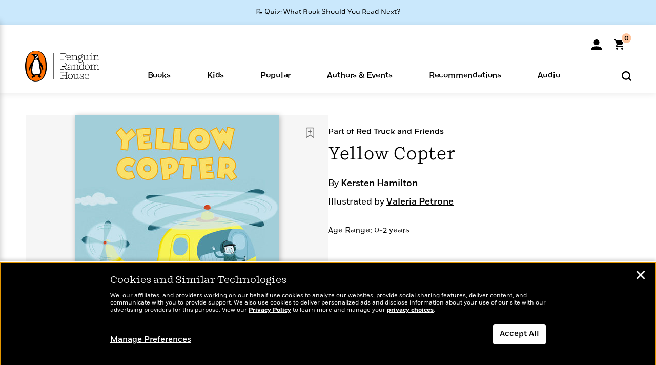

--- FILE ---
content_type: text/html; charset=UTF-8
request_url: https://www.penguinrandomhouse.com/books/316310/yellow-copter-by-kersten-hamilton-illustrated-by-valeria-petrone/9780698157453/
body_size: 47317
content:
<!DOCTYPE html>
<!--[if IE 7]>
<html class="ie ie7" lang="en-US" class="no-js">
<![endif]-->
<!--[if IE 8]>
<html class="ie ie8" lang="en-US" class="no-js">
<![endif]-->
<!--[if !(IE 7) | !(IE 8) ]><!-->
<html lang="en-US" class="no-js">
<!--<![endif]-->
<head>
	<meta charset="UTF-8">
	<meta name="viewport" content="initial-scale=1,width=device-width,height=device-height" />
		        
<meta property="og:site_name" content="PenguinRandomhouse.com"/>
<meta property="fb:app_id" content="356679881167712"/>
<meta name="twitter:card" content="summary"/>
<meta name="twitter:site" content="@penguinrandomhouse"/>
<title>Yellow Copter by Kersten Hamilton: 9781101997963 | PenguinRandomHouse.com: Books</title>
<meta itemprop="name" content="Yellow Copter by Kersten Hamilton: 9781101997963 | PenguinRandomHouse.com: Books"/>
<meta property="og:title" content="Yellow Copter by Kersten Hamilton: 9781101997963 | PenguinRandomHouse.com: Books"/>
<meta name="twitter:title" content="Yellow Copter by Kersten Hamilton: 9781101997963 | PenguinRandomHouse.com: Books"/>
<meta property="fb:pages" content="13673457388"/>
<meta name="description" content="For babies and toddlers who love learning about vehicles of all kinds comes another colorful book in the Red Truck and Friends series! This rhyming read-aloud..."/>
<meta itemprop="description" content="For babies and toddlers who love learning about vehicles of all kinds comes another colorful book in the Red Truck and Friends series! This rhyming read-aloud takes flight with a new kind of vehicle&amp;mdash;helicopters!..."/>
<meta property="og:description" content="For babies and toddlers who love learning about vehicles of all kinds comes another colorful book in the Red Truck and Friends series! This rhyming read-aloud takes flight with a new kind of vehicle—helicopters!..."/>
<meta name="twitter:description" content="For babies and toddlers who love learning about vehicles of all kinds comes another colorful book in the Red Truck and Friends series! This rhyming read-aloud takes flight with a new kind of..."/>
<meta property="og:url" content="https://www.penguinrandomhouse.com/books/316310/yellow-copter-by-kersten-hamilton-illustrated-by-valeria-petrone/9780698157453"/>
<meta itemprop="image" content="https://images2.penguinrandomhouse.com/smedia/9781101997963"/>
<meta itemprop="thumbnail" content="https://images2.penguinrandomhouse.com/smedia/9781101997963"/>
<meta property="og:image" content="https://images2.penguinrandomhouse.com/smedia/9781101997963"/>
<meta name="twitter:image" content="https://images2.penguinrandomhouse.com/smedia/9781101997963"/>
<meta itemprop="price" content="8.99"/>
<meta itemprop="priceCurrency" content="USD"/>
<meta property="og:price:currency" content="USD"/>
<meta property="og:price:amount" content="8.99"/>
<link rel="alternate" hreflang="en" href="https://www.penguinrandomhouse.com/books/316310/yellow-copter-by-kersten-hamilton-illustrated-by-valeria-petrone/"/>
<link rel="alternate" hreflang="en-ca" href="https://www.penguinrandomhouse.ca/books/316310/yellow-copter-by-kersten-hamilton-illustrated-by-valeria-petrone/9781101997963"/>
<meta property="og:type" content="product"/>
<meta name="format-detection" content="telephone=no"/>
<meta name="twitter:url" content="https://www.penguinrandomhouse.com/books/316310/yellow-copter-by-kersten-hamilton-illustrated-by-valeria-petrone/"/>
<meta name="twitter:url:preview" content="https://www.penguinrandomhouse.com/books/316310/yellow-copter-by-kersten-hamilton-illustrated-by-valeria-petrone/9780698157453#excerpt"/>
<meta name="twitter:text:isbn" content="9781101997963"/>
<meta name="twitter:text:cta" content="Start reading"/>
<meta property="og:availability" content="instock"/>
<meta name="Tealium" content="Tealium meta values" data-book-title="Yellow Copter" data-book-authors="Kersten Hamilton" data-book-isbn="9780698157453" data-book-imprint="Viking Books for Young Readers" data-book-division="" data-book-format="Ebook" data-page-type="product"/>


	<!--[if lt IE 9]>
	<script src="https://www.penguinrandomhouse.com/wp-content/themes/penguinrandomhouse/js/ie.min.js"></script>
	<![endif]-->
	<!--[if IE 9]>
		<link rel='stylesheet' id='global-ie9-css' href='/wp-content/themes/penguinrandomhouse/css/ie9.min.css' type='text/css' media='all' />
	<![endif]-->
  <script>
  var images_url_pattern = "https:\/\/images%d.penguinrandomhouse.com%s",  images_url_buckets = 4;
 var series_images_url_dir = "https:\/\/assets.penguinrandomhouse.com\/series-images\/", readdown_images_url_dir = "https:\/\/assets.penguinrandomhouse.com\/the-read-down-images\/", category_images_url_dir = "https:\/\/assets.penguinrandomhouse.com\/category-images\/";
</script>

    <style> html.fouc-factor{ opacity:0; filter:alpha(opacity=0); } </style>

	<script> var htmlClass = document.getElementsByTagName( "html" )[0].getAttribute( "class" ); document.getElementsByTagName( "html" )[0].setAttribute( "class", htmlClass.replace( /no-js/, "fouc-factor" ) ); </script>
	<meta name='robots' content='index, follow, max-image-preview:large, max-snippet:-1, max-video-preview:-1' />
	<style>img:is([sizes="auto" i], [sizes^="auto," i]) { contain-intrinsic-size: 3000px 1500px }</style>
	<link rel="preload" href="/wp-content/themes/penguinrandomhouse/fonts/Fort-Medium.woff2" as="font" type="font/woff2" crossorigin>
<link rel="preload" href="/wp-content/themes/penguinrandomhouse/fonts/Fort-Light.woff2" as="font" type="font/woff2" crossorigin>
<link rel="preload" href="/wp-content/themes/penguinrandomhouse/fonts/Shift-Light.woff2" as="font" type="font/woff2" crossorigin>
<link rel="preload" href="/wp-content/themes/penguinrandomhouse/fonts/Shift-Book.woff2" as="font" type="font/woff2" crossorigin>
<link rel="preload" href="/wp-content/themes/penguinrandomhouse/fonts/Fort-Book.woff2" as="font" type="font/woff2" crossorigin>
<link rel="preload" href="/wp-content/themes/penguinrandomhouse/fonts/Shift-BookItalic.woff2" as="font" type="font/woff2" crossorigin>
<link rel='dns-prefetch' href='//ajax.googleapis.com' />
<link rel='stylesheet' id='wp-block-library-css' href='https://www.penguinrandomhouse.com/wp-includes/css/dist/block-library/style.min.css?ver=6.8.3' type='text/css' media='all' />
<style id='classic-theme-styles-inline-css' type='text/css'>
/*! This file is auto-generated */
.wp-block-button__link{color:#fff;background-color:#32373c;border-radius:9999px;box-shadow:none;text-decoration:none;padding:calc(.667em + 2px) calc(1.333em + 2px);font-size:1.125em}.wp-block-file__button{background:#32373c;color:#fff;text-decoration:none}
</style>
<style id='global-styles-inline-css' type='text/css'>
:root{--wp--preset--aspect-ratio--square: 1;--wp--preset--aspect-ratio--4-3: 4/3;--wp--preset--aspect-ratio--3-4: 3/4;--wp--preset--aspect-ratio--3-2: 3/2;--wp--preset--aspect-ratio--2-3: 2/3;--wp--preset--aspect-ratio--16-9: 16/9;--wp--preset--aspect-ratio--9-16: 9/16;--wp--preset--color--black: #000000;--wp--preset--color--cyan-bluish-gray: #abb8c3;--wp--preset--color--white: #ffffff;--wp--preset--color--pale-pink: #f78da7;--wp--preset--color--vivid-red: #cf2e2e;--wp--preset--color--luminous-vivid-orange: #ff6900;--wp--preset--color--luminous-vivid-amber: #fcb900;--wp--preset--color--light-green-cyan: #7bdcb5;--wp--preset--color--vivid-green-cyan: #00d084;--wp--preset--color--pale-cyan-blue: #8ed1fc;--wp--preset--color--vivid-cyan-blue: #0693e3;--wp--preset--color--vivid-purple: #9b51e0;--wp--preset--gradient--vivid-cyan-blue-to-vivid-purple: linear-gradient(135deg,rgba(6,147,227,1) 0%,rgb(155,81,224) 100%);--wp--preset--gradient--light-green-cyan-to-vivid-green-cyan: linear-gradient(135deg,rgb(122,220,180) 0%,rgb(0,208,130) 100%);--wp--preset--gradient--luminous-vivid-amber-to-luminous-vivid-orange: linear-gradient(135deg,rgba(252,185,0,1) 0%,rgba(255,105,0,1) 100%);--wp--preset--gradient--luminous-vivid-orange-to-vivid-red: linear-gradient(135deg,rgba(255,105,0,1) 0%,rgb(207,46,46) 100%);--wp--preset--gradient--very-light-gray-to-cyan-bluish-gray: linear-gradient(135deg,rgb(238,238,238) 0%,rgb(169,184,195) 100%);--wp--preset--gradient--cool-to-warm-spectrum: linear-gradient(135deg,rgb(74,234,220) 0%,rgb(151,120,209) 20%,rgb(207,42,186) 40%,rgb(238,44,130) 60%,rgb(251,105,98) 80%,rgb(254,248,76) 100%);--wp--preset--gradient--blush-light-purple: linear-gradient(135deg,rgb(255,206,236) 0%,rgb(152,150,240) 100%);--wp--preset--gradient--blush-bordeaux: linear-gradient(135deg,rgb(254,205,165) 0%,rgb(254,45,45) 50%,rgb(107,0,62) 100%);--wp--preset--gradient--luminous-dusk: linear-gradient(135deg,rgb(255,203,112) 0%,rgb(199,81,192) 50%,rgb(65,88,208) 100%);--wp--preset--gradient--pale-ocean: linear-gradient(135deg,rgb(255,245,203) 0%,rgb(182,227,212) 50%,rgb(51,167,181) 100%);--wp--preset--gradient--electric-grass: linear-gradient(135deg,rgb(202,248,128) 0%,rgb(113,206,126) 100%);--wp--preset--gradient--midnight: linear-gradient(135deg,rgb(2,3,129) 0%,rgb(40,116,252) 100%);--wp--preset--font-size--small: 13px;--wp--preset--font-size--medium: 20px;--wp--preset--font-size--large: 36px;--wp--preset--font-size--x-large: 42px;--wp--preset--spacing--20: 0.44rem;--wp--preset--spacing--30: 0.67rem;--wp--preset--spacing--40: 1rem;--wp--preset--spacing--50: 1.5rem;--wp--preset--spacing--60: 2.25rem;--wp--preset--spacing--70: 3.38rem;--wp--preset--spacing--80: 5.06rem;--wp--preset--shadow--natural: 6px 6px 9px rgba(0, 0, 0, 0.2);--wp--preset--shadow--deep: 12px 12px 50px rgba(0, 0, 0, 0.4);--wp--preset--shadow--sharp: 6px 6px 0px rgba(0, 0, 0, 0.2);--wp--preset--shadow--outlined: 6px 6px 0px -3px rgba(255, 255, 255, 1), 6px 6px rgba(0, 0, 0, 1);--wp--preset--shadow--crisp: 6px 6px 0px rgba(0, 0, 0, 1);}:where(.is-layout-flex){gap: 0.5em;}:where(.is-layout-grid){gap: 0.5em;}body .is-layout-flex{display: flex;}.is-layout-flex{flex-wrap: wrap;align-items: center;}.is-layout-flex > :is(*, div){margin: 0;}body .is-layout-grid{display: grid;}.is-layout-grid > :is(*, div){margin: 0;}:where(.wp-block-columns.is-layout-flex){gap: 2em;}:where(.wp-block-columns.is-layout-grid){gap: 2em;}:where(.wp-block-post-template.is-layout-flex){gap: 1.25em;}:where(.wp-block-post-template.is-layout-grid){gap: 1.25em;}.has-black-color{color: var(--wp--preset--color--black) !important;}.has-cyan-bluish-gray-color{color: var(--wp--preset--color--cyan-bluish-gray) !important;}.has-white-color{color: var(--wp--preset--color--white) !important;}.has-pale-pink-color{color: var(--wp--preset--color--pale-pink) !important;}.has-vivid-red-color{color: var(--wp--preset--color--vivid-red) !important;}.has-luminous-vivid-orange-color{color: var(--wp--preset--color--luminous-vivid-orange) !important;}.has-luminous-vivid-amber-color{color: var(--wp--preset--color--luminous-vivid-amber) !important;}.has-light-green-cyan-color{color: var(--wp--preset--color--light-green-cyan) !important;}.has-vivid-green-cyan-color{color: var(--wp--preset--color--vivid-green-cyan) !important;}.has-pale-cyan-blue-color{color: var(--wp--preset--color--pale-cyan-blue) !important;}.has-vivid-cyan-blue-color{color: var(--wp--preset--color--vivid-cyan-blue) !important;}.has-vivid-purple-color{color: var(--wp--preset--color--vivid-purple) !important;}.has-black-background-color{background-color: var(--wp--preset--color--black) !important;}.has-cyan-bluish-gray-background-color{background-color: var(--wp--preset--color--cyan-bluish-gray) !important;}.has-white-background-color{background-color: var(--wp--preset--color--white) !important;}.has-pale-pink-background-color{background-color: var(--wp--preset--color--pale-pink) !important;}.has-vivid-red-background-color{background-color: var(--wp--preset--color--vivid-red) !important;}.has-luminous-vivid-orange-background-color{background-color: var(--wp--preset--color--luminous-vivid-orange) !important;}.has-luminous-vivid-amber-background-color{background-color: var(--wp--preset--color--luminous-vivid-amber) !important;}.has-light-green-cyan-background-color{background-color: var(--wp--preset--color--light-green-cyan) !important;}.has-vivid-green-cyan-background-color{background-color: var(--wp--preset--color--vivid-green-cyan) !important;}.has-pale-cyan-blue-background-color{background-color: var(--wp--preset--color--pale-cyan-blue) !important;}.has-vivid-cyan-blue-background-color{background-color: var(--wp--preset--color--vivid-cyan-blue) !important;}.has-vivid-purple-background-color{background-color: var(--wp--preset--color--vivid-purple) !important;}.has-black-border-color{border-color: var(--wp--preset--color--black) !important;}.has-cyan-bluish-gray-border-color{border-color: var(--wp--preset--color--cyan-bluish-gray) !important;}.has-white-border-color{border-color: var(--wp--preset--color--white) !important;}.has-pale-pink-border-color{border-color: var(--wp--preset--color--pale-pink) !important;}.has-vivid-red-border-color{border-color: var(--wp--preset--color--vivid-red) !important;}.has-luminous-vivid-orange-border-color{border-color: var(--wp--preset--color--luminous-vivid-orange) !important;}.has-luminous-vivid-amber-border-color{border-color: var(--wp--preset--color--luminous-vivid-amber) !important;}.has-light-green-cyan-border-color{border-color: var(--wp--preset--color--light-green-cyan) !important;}.has-vivid-green-cyan-border-color{border-color: var(--wp--preset--color--vivid-green-cyan) !important;}.has-pale-cyan-blue-border-color{border-color: var(--wp--preset--color--pale-cyan-blue) !important;}.has-vivid-cyan-blue-border-color{border-color: var(--wp--preset--color--vivid-cyan-blue) !important;}.has-vivid-purple-border-color{border-color: var(--wp--preset--color--vivid-purple) !important;}.has-vivid-cyan-blue-to-vivid-purple-gradient-background{background: var(--wp--preset--gradient--vivid-cyan-blue-to-vivid-purple) !important;}.has-light-green-cyan-to-vivid-green-cyan-gradient-background{background: var(--wp--preset--gradient--light-green-cyan-to-vivid-green-cyan) !important;}.has-luminous-vivid-amber-to-luminous-vivid-orange-gradient-background{background: var(--wp--preset--gradient--luminous-vivid-amber-to-luminous-vivid-orange) !important;}.has-luminous-vivid-orange-to-vivid-red-gradient-background{background: var(--wp--preset--gradient--luminous-vivid-orange-to-vivid-red) !important;}.has-very-light-gray-to-cyan-bluish-gray-gradient-background{background: var(--wp--preset--gradient--very-light-gray-to-cyan-bluish-gray) !important;}.has-cool-to-warm-spectrum-gradient-background{background: var(--wp--preset--gradient--cool-to-warm-spectrum) !important;}.has-blush-light-purple-gradient-background{background: var(--wp--preset--gradient--blush-light-purple) !important;}.has-blush-bordeaux-gradient-background{background: var(--wp--preset--gradient--blush-bordeaux) !important;}.has-luminous-dusk-gradient-background{background: var(--wp--preset--gradient--luminous-dusk) !important;}.has-pale-ocean-gradient-background{background: var(--wp--preset--gradient--pale-ocean) !important;}.has-electric-grass-gradient-background{background: var(--wp--preset--gradient--electric-grass) !important;}.has-midnight-gradient-background{background: var(--wp--preset--gradient--midnight) !important;}.has-small-font-size{font-size: var(--wp--preset--font-size--small) !important;}.has-medium-font-size{font-size: var(--wp--preset--font-size--medium) !important;}.has-large-font-size{font-size: var(--wp--preset--font-size--large) !important;}.has-x-large-font-size{font-size: var(--wp--preset--font-size--x-large) !important;}
:where(.wp-block-post-template.is-layout-flex){gap: 1.25em;}:where(.wp-block-post-template.is-layout-grid){gap: 1.25em;}
:where(.wp-block-columns.is-layout-flex){gap: 2em;}:where(.wp-block-columns.is-layout-grid){gap: 2em;}
:root :where(.wp-block-pullquote){font-size: 1.5em;line-height: 1.6;}
</style>
<link rel='stylesheet' id='twentyfourteen-style-css' href='https://www.penguinrandomhouse.com/wp-content/themes/penguinrandomhouse/style.css?ver=cb20260120040944' type='text/css' media='all' />
<!--[if lt IE 9]>
<link rel='stylesheet' id='twentyfourteen-ie-css' href='https://www.penguinrandomhouse.com/wp-content/themes/penguinrandomhouse/css/ie.css?ver=cb20260120040944' type='text/css' media='all' />
<![endif]-->
<link rel='stylesheet' id='primary_newsletter_styles-css' href='https://www.penguinrandomhouse.com/wp-content/themes/penguinrandomhouse/build/newsletter.css?ver=cb20260120040944' type='text/css' media='all' />
<style id='akismet-widget-style-inline-css' type='text/css'>

			.a-stats {
				--akismet-color-mid-green: #357b49;
				--akismet-color-white: #fff;
				--akismet-color-light-grey: #f6f7f7;

				max-width: 350px;
				width: auto;
			}

			.a-stats * {
				all: unset;
				box-sizing: border-box;
			}

			.a-stats strong {
				font-weight: 600;
			}

			.a-stats a.a-stats__link,
			.a-stats a.a-stats__link:visited,
			.a-stats a.a-stats__link:active {
				background: var(--akismet-color-mid-green);
				border: none;
				box-shadow: none;
				border-radius: 8px;
				color: var(--akismet-color-white);
				cursor: pointer;
				display: block;
				font-family: -apple-system, BlinkMacSystemFont, 'Segoe UI', 'Roboto', 'Oxygen-Sans', 'Ubuntu', 'Cantarell', 'Helvetica Neue', sans-serif;
				font-weight: 500;
				padding: 12px;
				text-align: center;
				text-decoration: none;
				transition: all 0.2s ease;
			}

			/* Extra specificity to deal with TwentyTwentyOne focus style */
			.widget .a-stats a.a-stats__link:focus {
				background: var(--akismet-color-mid-green);
				color: var(--akismet-color-white);
				text-decoration: none;
			}

			.a-stats a.a-stats__link:hover {
				filter: brightness(110%);
				box-shadow: 0 4px 12px rgba(0, 0, 0, 0.06), 0 0 2px rgba(0, 0, 0, 0.16);
			}

			.a-stats .count {
				color: var(--akismet-color-white);
				display: block;
				font-size: 1.5em;
				line-height: 1.4;
				padding: 0 13px;
				white-space: nowrap;
			}
		
</style>
<script type="text/javascript" src="https://ajax.googleapis.com/ajax/libs/jquery/3.7.1/jquery.min.js?ver=3.7.1" id="jquery-js"></script>
<script type="text/javascript" src="https://www.penguinrandomhouse.com/wp-content/themes/penguinrandomhouse/js/slick.min.js?ver=1.6.0" id="slick-js"></script>
<!-- Stream WordPress user activity plugin v4.1.1 -->
<link rel='canonical' href='https://www.penguinrandomhouse.com/books/316310/yellow-copter-by-kersten-hamilton-illustrated-by-valeria-petrone/' />
<style type="text/css">.recentcomments a{display:inline !important;padding:0 !important;margin:0 !important;}</style><!-- WP_Route:  content_product_details_4_1_2_0 --><script>var GLOBAL_routeUrl = 'https://www.penguinrandomhouse.com/books/316310/yellow-copter-by-kersten-hamilton-illustrated-by-valeria-petrone/9780698157453/';</script>
	<link rel="stylesheet" href="https://www.penguinrandomhouse.com/wp-content/themes/penguinrandomhouse/css/product.min.css?vers=cb20260120040944" media="all" />
<script><!-- 
	var GLOBAL_newslettersSignupObject = {"acquisition_code":"PRH_BOOKPAGE_STATIC_ONGOING","workId":"316310"};
 
--></script>	<script type="text/javascript">
		window.cartUrl='https://cart.penguinrandomhouse.com';
		window.piiUrl='https://account.penguinrandomhouse.com';
		window.destroyUrl='https://cart.penguinrandomhouse.com/prhcart/logout.php';
    window.profileUrl="https:\/\/profile.penguinrandomhouse.com\/";
	</script>
			<script type="text/javascript">var acc_url='';</script>
    	<noscript><link rel='stylesheet' id='no-js-global-css' href='/wp-content/themes/penguinrandomhouse/styles-nojs.min.css?ver=cb20260120040944' type='text/css' media='all' /></noscript>
    <link rel='stylesheet' id='global-print-css' href='/wp-content/themes/penguinrandomhouse/styles-print.min.css?ver=cb20260120040944' type='text/css' media='print' />
    <link rel="icon" href="https://www.penguinrandomhouse.com/favicon-16x16.png" type="image/png" sizes="16x16" />
    <link rel="icon" href="https://www.penguinrandomhouse.com/favicon-32x32.png" type="image/png" sizes="32x32" />
    <link rel="icon" href="https://www.penguinrandomhouse.com/favicon-192x192.png" type="image/png" sizes="192x192" />
</head>

<body class="wp-singular wp_router_page-template-default single single-wp_router_page postid-5 wp-embed-responsive wp-theme-penguinrandomhouse group-blog masthead-fixed full-width singular">
    	    <a id="skip_to_main" href="#mainblock">Skip to Main Content (Press Enter)</a>
                <a id="site-ribbon" class="promo-strip hidden site-banner-wide-link" style="background-color: #cae8fc;" href="https://www.penguinrandomhouse.com/articles/quiz-what-book-should-you-read-next/" target="_self">
                    <div class="site-banner-content">
                            <div class="site-banner-content-text">
                <div class="site-banner-desktop-copy" data-link-count="0">
                  📝 Quiz: What Book Should You Read Next?                </div>
                <div class="site-banner-mobile-copy" data-link-count="0">
                  📝 Quiz: What Book Should You Read Next?                </div>
              </div>
                          </div>
                  </a>
              
	
	<!-- Start Tealium tag -->
	<script type="text/javascript">
        
var utag_data={"page_name":"Yellow Copter by Kersten Hamilton: 9781101997963 | PenguinRandomHouse.com: Books","code_release_version":"cb20260120040944","product_list_price":[8.99],"product_isbn":[9781101997963],"product_title":["Yellow Copter"],"product_author":["Kersten Hamilton"],"product_author_id":["238374"],"retailer_link_present":"yes","page_type":"Product Detail Page","product_imprint":["Viking Books for Young Readers"],"product_format":["Ebook"],"product_work_id":["316310"],"product_category":["Children's Picture Books | Children's Books"],"product_division":["Penguin Young Readers"],"auth_count":1,"module_type":["seriespage","authordetail","contributorblock"],"module_variation":"Load","module_present":"","pdp_dropdown":"Book Description, Praise, Product Details","event_type":"recommendation_load","age_range":"0-2 years","ip_country":"US","website_banner":"Get a FREE Books of the Moment sampler!"};
(function() {
    const cookies = document.cookie.split( '; ');
    const couponCode = cookies.find( function( cookie ) {
        return cookie.trim().startsWith( 'couponCode' );
    });
    if (couponCode && couponCode.split( '=' )[1] == 'EMP50')
        utag_data.user_status = 'internal';
    else
        utag_data.user_status = 'external';
    var prevPageTeal = cookies.find( function( cookie ) {
        return cookie.trim().startsWith( 'next_page_teal' );
    } );

    var one_hour_ago = new Date();
    one_hour_ago.setTime( one_hour_ago.getTime() - ( 60 * 1000 ) );
    if ( prevPageTeal ) {
        prevPageTeal = prevPageTeal.split( '=' )[1];
        utag_data = Object.assign(utag_data, JSON.parse(prevPageTeal));
        document.cookie = "next_page_teal= ; expires=" + one_hour_ago.toGMTString();
    }
    var removeFromTeal = cookies.find( function( cookie ) {
        return cookie.trim().startsWith( 'remove_from_teal' );
    } );
    if ( removeFromTeal ) {
        removeFromTeal = JSON.parse( removeFromTeal.split( '=' )[1] );
        for ( var i = 0; i < removeFromTeal.length; i++ ) {
            delete utag_data[ removeFromTeal[ i ] ];
        }
    }
    if ( window.location.pathname.startsWith( '/interactive/todays-top-books' ) ) {
        var archive = window.location.pathname.length > 30;
        var page_name = archive ? 'Archive' : 'Main';
        utag_data.page_type = 'Top Books ' + page_name + ' Page';
    }

    if ( sessionStorage.getItem( 'takeover' ) ) {
        sessionStorage.removeItem( 'takeover' );
    }

    if ( window.location.search.includes( 'cdi=' ) ) {
        // check for cdi param and set session storage if present
        sessionStorage.setItem( 'has_cdi', 'true' );
    }
    if ( sessionStorage.getItem( 'has_cdi' ) && ( window.location.pathname.startsWith( '/articles/' ) || window.location.pathname.startsWith( '/the-read-down/' ) ) ) {
        // if this value is present, and we are on an article or read down page, do not show takeovers
        document.getElementsByTagName('body')[0].classList.add('disable-cta');
    }
})();
	</script>
	    <script type="text/javascript">
		(function(a,b,c,d){
		a='//tags.tiqcdn.com/utag/random/rhcorp-prh/prod/utag.js';
		b=document;c='script';d=b.createElement(c);d.src=a;d.type='text/java'+c;d.async=true;
		a=b.getElementsByTagName(c)[0];a.parentNode.insertBefore(d,a);
		})();
	</script>
	<!-- / End Tealium tag -->

	
    <div class="backdrop"></div>

    <div id="condensed-side-nav" aria-hidden="true">
      <div class="top menu-toggle-container">
          <div class="close-button-container">
              <?xml version="1.0" encoding="UTF-8"?>
<svg id="menu-close" class="desktop-show" tabindex="-1" viewBox="0 0 17 17" version="1.1" xmlns="http://www.w3.org/2000/svg" xmlns:xlink="http://www.w3.org/1999/xlink">
    <g stroke="none" stroke-width="1" fill="none" fill-rule="evenodd">
        <g transform="translate(-1238.000000, -167.000000)" fill="#000000" stroke="#000000">
            <g transform="translate(1239.000000, 168.000000)">
                <path d="M0.432173232,15.5897546 C0.330501361,15.5897546 0.228829491,15.5551862 0.12715762,15.4541921 C-0.0422954982,15.284739 -0.0422954982,15.013614 0.12715762,14.8777126 L14.8695789,0.169520899 C15.039032,6.77812472e-05 15.2762664,6.77812472e-05 15.4457195,0.169520899 C15.6151726,0.338974017 15.6151726,0.610099006 15.4457195,0.779552124 L0.737188844,15.4880828 C0.669407597,15.5555251 0.533845103,15.5897546 0.432173232,15.5897546"></path>
                <g>
                    <path d="M15.1405005,15.5897546 C15.0388287,15.5897546 14.9371568,15.5551862 14.8361627,15.4541921 L0.1608449,0.779552124 C-0.00860821839,0.610099006 -0.00860821839,0.338974017 0.1608449,0.203411523 C0.330298018,0.0339584048 0.601761913,0.0339584048 0.736985501,0.203411523 L15.4455161,14.9119422 C15.6149693,15.0813953 15.6149693,15.3525203 15.4455161,15.4880828 C15.3777349,15.5555251 15.2425113,15.5897546 15.1405005,15.5897546"></path>
                </g>
            </g>
        </g>
    </g>
</svg>
          </div>
      </div>
      <div class="scrollable-area" role="navigation" aria-label="side-nav">
        <div id="mobile_search"></div>
        <div id="container-top" class="nav-container">
          <div id="condensed-top-level" class="top-level">
            <menu class="nav-item-list">
                                <button class="nav-item no-mouse-outline" aria-haspopup="true" tabindex="-1" aria-expanded="false" role="button">
                    <p class="nav-item-text">Books</p>
                    <?xml version="1.0" encoding="UTF-8"?>
<svg class="nav-item-arrow" width="8px" height="14px" viewBox="0 0 8 14" version="1.1" xmlns="http://www.w3.org/2000/svg" xmlns:xlink="http://www.w3.org/1999/xlink">
    <g stroke="none" stroke-width="1" fill="none" fill-rule="evenodd">
        <g transform="translate(-372.000000, -165.000000)" fill="#FF6500" stroke="#FF6500">
            <path d="M373,177.3177 C373,177.113163 373.061224,176.976805 373.183673,176.840447 L377.530612,171.999744 L373.183673,167.159042 C372.938776,166.886326 372.938776,166.477252 373.183673,166.204537 C373.428571,165.931821 373.795918,165.931821 374.040816,166.204537 L378.816327,171.522492 C379.061224,171.795208 379.061224,172.204281 378.816327,172.476997 L374.040816,177.794952 C373.795918,178.068349 373.428571,178.068349 373.183673,177.794952 C373.061224,177.658594 373,177.522236 373,177.3177"></path>
        </g>
    </g>
</svg>
                  </button>
                                  <button class="nav-item no-mouse-outline" aria-haspopup="true" tabindex="-1" aria-expanded="false" role="button">
                    <p class="nav-item-text">Kids</p>
                    <?xml version="1.0" encoding="UTF-8"?>
<svg class="nav-item-arrow" width="8px" height="14px" viewBox="0 0 8 14" version="1.1" xmlns="http://www.w3.org/2000/svg" xmlns:xlink="http://www.w3.org/1999/xlink">
    <g stroke="none" stroke-width="1" fill="none" fill-rule="evenodd">
        <g transform="translate(-372.000000, -165.000000)" fill="#FF6500" stroke="#FF6500">
            <path d="M373,177.3177 C373,177.113163 373.061224,176.976805 373.183673,176.840447 L377.530612,171.999744 L373.183673,167.159042 C372.938776,166.886326 372.938776,166.477252 373.183673,166.204537 C373.428571,165.931821 373.795918,165.931821 374.040816,166.204537 L378.816327,171.522492 C379.061224,171.795208 379.061224,172.204281 378.816327,172.476997 L374.040816,177.794952 C373.795918,178.068349 373.428571,178.068349 373.183673,177.794952 C373.061224,177.658594 373,177.522236 373,177.3177"></path>
        </g>
    </g>
</svg>
                  </button>
                                  <button class="nav-item no-mouse-outline" aria-haspopup="true" tabindex="-1" aria-expanded="false" role="button">
                    <p class="nav-item-text">Popular</p>
                    <?xml version="1.0" encoding="UTF-8"?>
<svg class="nav-item-arrow" width="8px" height="14px" viewBox="0 0 8 14" version="1.1" xmlns="http://www.w3.org/2000/svg" xmlns:xlink="http://www.w3.org/1999/xlink">
    <g stroke="none" stroke-width="1" fill="none" fill-rule="evenodd">
        <g transform="translate(-372.000000, -165.000000)" fill="#FF6500" stroke="#FF6500">
            <path d="M373,177.3177 C373,177.113163 373.061224,176.976805 373.183673,176.840447 L377.530612,171.999744 L373.183673,167.159042 C372.938776,166.886326 372.938776,166.477252 373.183673,166.204537 C373.428571,165.931821 373.795918,165.931821 374.040816,166.204537 L378.816327,171.522492 C379.061224,171.795208 379.061224,172.204281 378.816327,172.476997 L374.040816,177.794952 C373.795918,178.068349 373.428571,178.068349 373.183673,177.794952 C373.061224,177.658594 373,177.522236 373,177.3177"></path>
        </g>
    </g>
</svg>
                  </button>
                                  <button class="nav-item no-mouse-outline" aria-haspopup="true" tabindex="-1" aria-expanded="false" role="button">
                    <p class="nav-item-text">Authors & Events</p>
                    <?xml version="1.0" encoding="UTF-8"?>
<svg class="nav-item-arrow" width="8px" height="14px" viewBox="0 0 8 14" version="1.1" xmlns="http://www.w3.org/2000/svg" xmlns:xlink="http://www.w3.org/1999/xlink">
    <g stroke="none" stroke-width="1" fill="none" fill-rule="evenodd">
        <g transform="translate(-372.000000, -165.000000)" fill="#FF6500" stroke="#FF6500">
            <path d="M373,177.3177 C373,177.113163 373.061224,176.976805 373.183673,176.840447 L377.530612,171.999744 L373.183673,167.159042 C372.938776,166.886326 372.938776,166.477252 373.183673,166.204537 C373.428571,165.931821 373.795918,165.931821 374.040816,166.204537 L378.816327,171.522492 C379.061224,171.795208 379.061224,172.204281 378.816327,172.476997 L374.040816,177.794952 C373.795918,178.068349 373.428571,178.068349 373.183673,177.794952 C373.061224,177.658594 373,177.522236 373,177.3177"></path>
        </g>
    </g>
</svg>
                  </button>
                                  <button class="nav-item no-mouse-outline" aria-haspopup="true" tabindex="-1" aria-expanded="false" role="button">
                    <p class="nav-item-text">Recommendations</p>
                    <?xml version="1.0" encoding="UTF-8"?>
<svg class="nav-item-arrow" width="8px" height="14px" viewBox="0 0 8 14" version="1.1" xmlns="http://www.w3.org/2000/svg" xmlns:xlink="http://www.w3.org/1999/xlink">
    <g stroke="none" stroke-width="1" fill="none" fill-rule="evenodd">
        <g transform="translate(-372.000000, -165.000000)" fill="#FF6500" stroke="#FF6500">
            <path d="M373,177.3177 C373,177.113163 373.061224,176.976805 373.183673,176.840447 L377.530612,171.999744 L373.183673,167.159042 C372.938776,166.886326 372.938776,166.477252 373.183673,166.204537 C373.428571,165.931821 373.795918,165.931821 374.040816,166.204537 L378.816327,171.522492 C379.061224,171.795208 379.061224,172.204281 378.816327,172.476997 L374.040816,177.794952 C373.795918,178.068349 373.428571,178.068349 373.183673,177.794952 C373.061224,177.658594 373,177.522236 373,177.3177"></path>
        </g>
    </g>
</svg>
                  </button>
                                  <button class="nav-item no-mouse-outline" aria-haspopup="true" tabindex="-1" aria-expanded="false" role="button">
                    <p class="nav-item-text">Audio</p>
                    <?xml version="1.0" encoding="UTF-8"?>
<svg class="nav-item-arrow" width="8px" height="14px" viewBox="0 0 8 14" version="1.1" xmlns="http://www.w3.org/2000/svg" xmlns:xlink="http://www.w3.org/1999/xlink">
    <g stroke="none" stroke-width="1" fill="none" fill-rule="evenodd">
        <g transform="translate(-372.000000, -165.000000)" fill="#FF6500" stroke="#FF6500">
            <path d="M373,177.3177 C373,177.113163 373.061224,176.976805 373.183673,176.840447 L377.530612,171.999744 L373.183673,167.159042 C372.938776,166.886326 372.938776,166.477252 373.183673,166.204537 C373.428571,165.931821 373.795918,165.931821 374.040816,166.204537 L378.816327,171.522492 C379.061224,171.795208 379.061224,172.204281 378.816327,172.476997 L374.040816,177.794952 C373.795918,178.068349 373.428571,178.068349 373.183673,177.794952 C373.061224,177.658594 373,177.522236 373,177.3177"></path>
        </g>
    </g>
</svg>
                  </button>
                            </menu>
            <div class="promo-section"><ul id="promos-container" class="promos-container"><li class="nav-promo-block">
                <a class="navigation-link no-mouse-outline" href="https://www.penguinrandomhouse.com/banned-books/" tabindex="-1" aria-label="Books Bans Are on the Rise in America Learn More" data-element="popular:featured:books bans are on the rise in america" data-category="popular" data-location="header">
                  <img class="nav-promo-image" src="https://assets.penguinrandomhouse.com/wp-content/uploads/2024/02/05171820/Let-Kids-Read_600x314-nav.jpg" height="183" alt="Books Bans Are on the Rise in America" />
                  <div class="nav-promo-text">Books Bans Are on the Rise in America</div>
                  <div class="nav-promo-sub-text">Learn More<span class="nav-promo-sub-text-caret"> ></span></div>
                </a>
              </li><hr class="separator"><li class="nav-promo-block">
                <a class="navigation-link no-mouse-outline" href="https://www.penguinrandomhouse.com/the-read-down/audiobook-originals/" tabindex="-1" aria-label="10 Audiobook Originals You Need To Hear Learn More" data-element="audio:featured:10 audiobook originals you need to hear" data-category="audio" data-location="header">
                  <img class="nav-promo-image" src="https://assets.penguinrandomhouse.com/wp-content/uploads/2025/06/05144026/1200x628_Audiobook_Originals-1.jpg" height="183" alt="10 Audiobook Originals You Need To Hear" />
                  <div class="nav-promo-text">10 Audiobook Originals You Need To Hear</div>
                  <div class="nav-promo-sub-text">Learn More<span class="nav-promo-sub-text-caret"> ></span></div>
                </a>
              </li><hr class="separator"><li class="nav-promo-block">
                <a class="navigation-link no-mouse-outline" href="https://www.penguinrandomhouse.com/the-read-down/graphic-novels-for-kids/" tabindex="-1" aria-label="Captivating Graphic Novels for Reluctant Readers Learn More" data-element="kids:featured:captivating graphic novels for reluctant readers" data-category="kids" data-location="header">
                  <img class="nav-promo-image" src="https://assets.penguinrandomhouse.com/wp-content/uploads/2023/10/21132736/Kids-Chapter-Books-GraphicNovels-Read-Down_site_1200x628.jpg" height="183" alt="Captivating Graphic Novels for Reluctant Readers" />
                  <div class="nav-promo-text">Captivating Graphic Novels for Reluctant Readers</div>
                  <div class="nav-promo-sub-text">Learn More<span class="nav-promo-sub-text-caret"> ></span></div>
                </a>
              </li></ul></div>          </div>
          <div id="Books" class="sub-nav-container" aria-hidden="true">
                <ul class="nav-item-list" role="menu">
                  <li class="secondary-nav-item top-level-text" role="none">
                    <div class="secondary-nav-return" aria-label="back to main navigation"><</div><a class="nav-item-text navigation-link no-mouse-outline" href="https://www.penguinrandomhouse.com/books/" target="_self" role="menuitem" tabindex="-1" data-element="books" data-location="header" data-category="books"><span class="link-text">Books</span><span class="caret">></span></a></li><li class="secondary-nav-item heading-item" role="none"><div class="nav-item-text">Popular</div></li><li class="secondary-nav-item" role="none"><a class="nav-item-text navigation-link no-mouse-outline" href="https://www.penguinrandomhouse.com/books/all-new-releases" target="_self" role="menuitem" tabindex="-1" data-element="books:popular:new & noteworthy" data-category="books" data-location="header">New & Noteworthy</a></li><li class="secondary-nav-item item-border-top" role="none"><a class="nav-item-text navigation-link no-mouse-outline" href="https://www.penguinrandomhouse.com/books/all-best-sellers/" target="_self" role="menuitem" tabindex="-1" data-element="books:popular:bestsellers" data-category="books" data-location="header">Bestsellers</a></li><li class="secondary-nav-item item-border-top" role="none"><a class="nav-item-text navigation-link no-mouse-outline" href="https://www.penguinrandomhouse.com/books/graphic-novels-manga/" target="_self" role="menuitem" tabindex="-1" data-element="books:popular:graphic novels & manga" data-category="books" data-location="header">Graphic Novels & Manga</a></li><li class="secondary-nav-item item-border-top" role="none"><a class="nav-item-text navigation-link no-mouse-outline" href="https://www.penguinrandomhouse.com/the-read-down/the-best-books-of-2025/" target="_self" role="menuitem" tabindex="-1" data-element="books:popular:the must-read books of 2025" data-category="books" data-location="header">The Must-Read Books of 2025</a></li><li class="secondary-nav-item item-border-top" role="none"><a class="nav-item-text navigation-link no-mouse-outline" href="https://www.penguinrandomhouse.com/cc/que-quieres-leer-hoy/?cat=Novedades" target="_self" role="menuitem" tabindex="-1" data-element="books:popular:popular books in spanish" data-category="books" data-location="header">Popular Books in Spanish</a></li><li class="secondary-nav-item item-border-top" role="none"><a class="nav-item-text navigation-link no-mouse-outline" href="https://www.penguinrandomhouse.com/books/all-coming-soon/" target="_self" role="menuitem" tabindex="-1" data-element="books:popular:coming soon" data-category="books" data-location="header">Coming Soon</a></li><li class="secondary-nav-item heading-item" role="none"><a class="nav-item-text navigation-link no-mouse-outline" href="https://www.penguinrandomhouse.com/books/fiction/" target="_self" role="menuitem" tabindex="-1" data-element="books:fiction" data-category="books" data-location="header">Fiction</a></li><li class="secondary-nav-item" role="none"><a class="nav-item-text navigation-link no-mouse-outline" href="https://www.penguinrandomhouse.com/books/classics/" target="_self" role="menuitem" tabindex="-1" data-element="books:fiction:classics" data-category="books" data-location="header">Classics</a></li><li class="secondary-nav-item item-border-top" role="none"><a class="nav-item-text navigation-link no-mouse-outline" href="https://www.penguinrandomhouse.com/books/romance/" target="_self" role="menuitem" tabindex="-1" data-element="books:fiction:romance" data-category="books" data-location="header">Romance</a></li><li class="secondary-nav-item item-border-top" role="none"><a class="nav-item-text navigation-link no-mouse-outline" href="https://www.penguinrandomhouse.com/books/literary-fiction/" target="_self" role="menuitem" tabindex="-1" data-element="books:fiction:literary fiction" data-category="books" data-location="header">Literary Fiction</a></li><li class="secondary-nav-item item-border-top" role="none"><a class="nav-item-text navigation-link no-mouse-outline" href="https://www.penguinrandomhouse.com/books/mystery-thriller/" target="_self" role="menuitem" tabindex="-1" data-element="books:fiction:mystery & thriller" data-category="books" data-location="header">Mystery & Thriller</a></li><li class="secondary-nav-item item-border-top" role="none"><a class="nav-item-text navigation-link no-mouse-outline" href="https://www.penguinrandomhouse.com/books/science-fiction/" target="_self" role="menuitem" tabindex="-1" data-element="books:fiction:science fiction" data-category="books" data-location="header">Science Fiction</a></li><li class="secondary-nav-item item-border-top" role="none"><a class="nav-item-text navigation-link no-mouse-outline" href="https://www.penguinrandomhouse.com/books/spanish-language-fiction/" target="_self" role="menuitem" tabindex="-1" data-element="books:fiction:spanish language fiction" data-category="books" data-location="header">Spanish Language Fiction</a></li><li class="secondary-nav-item heading-item" role="none"><a class="nav-item-text navigation-link no-mouse-outline" href="https://www.penguinrandomhouse.com/books/nonfiction/" target="_self" role="menuitem" tabindex="-1" data-element="books:nonfiction" data-category="books" data-location="header">Nonfiction</a></li><li class="secondary-nav-item" role="none"><a class="nav-item-text navigation-link no-mouse-outline" href="https://www.penguinrandomhouse.com/books/biography-memoir/" target="_self" role="menuitem" tabindex="-1" data-element="books:nonfiction:biographies & memoirs" data-category="books" data-location="header">Biographies & Memoirs</a></li><li class="secondary-nav-item item-border-top" role="none"><a class="nav-item-text navigation-link no-mouse-outline" href="https://www.penguinrandomhouse.com/books/wellness/" target="_self" role="menuitem" tabindex="-1" data-element="books:nonfiction:wellness" data-category="books" data-location="header">Wellness</a></li><li class="secondary-nav-item item-border-top" role="none"><a class="nav-item-text navigation-link no-mouse-outline" href="https://www.penguinrandomhouse.com/books/cookbooks/" target="_self" role="menuitem" tabindex="-1" data-element="books:nonfiction:cookbooks" data-category="books" data-location="header">Cookbooks</a></li><li class="secondary-nav-item item-border-top" role="none"><a class="nav-item-text navigation-link no-mouse-outline" href="https://www.penguinrandomhouse.com/books/history/" target="_self" role="menuitem" tabindex="-1" data-element="books:nonfiction:history" data-category="books" data-location="header">History</a></li><li class="secondary-nav-item item-border-top" role="none"><a class="nav-item-text navigation-link no-mouse-outline" href="https://www.penguinrandomhouse.com/books/spanish-language-nonfiction/" target="_self" role="menuitem" tabindex="-1" data-element="books:nonfiction:spanish language nonfiction" data-category="books" data-location="header">Spanish Language Nonfiction</a></li><li class="secondary-nav-item heading-item" role="none"><a class="nav-item-text navigation-link no-mouse-outline" href="https://www.penguinrandomhouse.com/series/" target="_self" role="menuitem" tabindex="-1" data-element="books:series" data-category="books" data-location="header">Series</a></li><li class="secondary-nav-item" role="none"><a class="nav-item-text navigation-link no-mouse-outline" href="https://www.penguinrandomhouse.com/series/TM9/a-thursday-murder-club-mystery/" target="_self" role="menuitem" tabindex="-1" data-element="books:series:a thursday murder club" data-category="books" data-location="header">A Thursday Murder Club</a></li><li class="secondary-nav-item item-border-top" role="none"><a class="nav-item-text navigation-link no-mouse-outline" href="https://www.penguinrandomhouse.com/series/F3Q/rebel-blue-ranch/" target="_self" role="menuitem" tabindex="-1" data-element="books:series:rebel blue ranch" data-category="books" data-location="header">Rebel Blue Ranch</a></li><li class="secondary-nav-item item-border-top" role="none"><a class="nav-item-text navigation-link no-mouse-outline" href="https://www.penguinrandomhouse.com/series/EX1/robert-langdon/" target="_self" role="menuitem" tabindex="-1" data-element="books:series:robert langdon" data-category="books" data-location="header">Robert Langdon</a></li><li class="secondary-nav-item item-border-top" role="none"><a class="nav-item-text navigation-link no-mouse-outline" href="https://www.penguinrandomhouse.com/series/SOO/a-song-of-ice-and-fire/" target="_self" role="menuitem" tabindex="-1" data-element="books:series:a song of ice and fire" data-category="books" data-location="header">A Song of Ice and Fire</a></li><li class="secondary-nav-item item-border-top" role="none"><a class="nav-item-text navigation-link no-mouse-outline" href="https://www.penguinrandomhouse.com/series/B45/penguin-clothbound-classics" target="_self" role="menuitem" tabindex="-1" data-element="books:series:penguin classics" data-category="books" data-location="header">Penguin Classics</a></li><li class="secondary-nav-item top-level-text footer" role="none">
                <div class="secondary-nav-return" aria-label="back to main navigation"><</div><a class="secondary-nav-view-all navigation-link" href="https://www.penguinrandomhouse.com/books/" target="_self" role="menuitem" tabindex="-1" aria-label="view all Books" data-element="books" data-location="header" data-category="books"><span class="link-text">View All</span><span class="caret">></span></a></li></ul></div><div id="Kids" class="sub-nav-container" aria-hidden="true">
                <ul class="nav-item-list" role="menu">
                  <li class="secondary-nav-item top-level-text" role="none">
                    <div class="secondary-nav-return" aria-label="back to main navigation"><</div><a class="nav-item-text navigation-link no-mouse-outline" href="https://www.penguinrandomhouse.com/kids-and-ya-books/" target="_self" role="menuitem" tabindex="-1" data-element="kids" data-location="header" data-category="kids"><span class="link-text">Kids</span><span class="caret">></span></a></li><li class="secondary-nav-item heading-item" role="none"><div class="nav-item-text">Popular</div></li><li class="secondary-nav-item" role="none"><a class="nav-item-text navigation-link no-mouse-outline" href="https://www.penguinrandomhouse.com/the-read-down/new-noteworthy-childrens-books/" target="_self" role="menuitem" tabindex="-1" data-element="kids:popular:new & noteworthy" data-category="kids" data-location="header">New & Noteworthy</a></li><li class="secondary-nav-item item-border-top" role="none"><a class="nav-item-text navigation-link no-mouse-outline" href="https://www.penguinrandomhouse.com/books/best-sellers-childrens" target="_self" role="menuitem" tabindex="-1" data-element="kids:popular:bestsellers" data-category="kids" data-location="header">Bestsellers</a></li><li class="secondary-nav-item item-border-top" role="none"><a class="nav-item-text navigation-link no-mouse-outline" href="https://www.penguinrandomhouse.com/the-read-down/award-winning-childrens-books/" target="_self" role="menuitem" tabindex="-1" data-element="kids:popular:award winners" data-category="kids" data-location="header">Award Winners</a></li><li class="secondary-nav-item item-border-top" role="none"><a class="nav-item-text navigation-link no-mouse-outline" href="https://www.penguinrandomhouse.com/shop/parenting/" target="_self" role="menuitem" tabindex="-1" data-element="kids:popular:the parenting book guide" data-category="kids" data-location="header">The Parenting Book Guide</a></li><li class="secondary-nav-item item-border-top" role="none"><a class="nav-item-text navigation-link no-mouse-outline" href="https://www.penguinrandomhouse.com/kids-and-ya-books/" target="_self" role="menuitem" tabindex="-1" data-element="kids:popular:kids' corner" data-category="kids" data-location="header">Kids' Corner</a></li><li class="secondary-nav-item item-border-top" role="none"><a class="nav-item-text navigation-link no-mouse-outline" href="https://www.penguinrandomhouse.com/the-read-down/books-to-get-your-child-reading-middle-grade/" target="_self" role="menuitem" tabindex="-1" data-element="kids:popular:books for middle graders" data-category="kids" data-location="header">Books for Middle Graders</a></li><li class="secondary-nav-item heading-item" role="none"><div class="nav-item-text">Trending Series</div></li><li class="secondary-nav-item" role="none"><a class="nav-item-text navigation-link no-mouse-outline" href="https://www.penguinrandomhouse.com/series/DWY/who-was/" target="_self" role="menuitem" tabindex="-1" data-element="kids:trending series:who was?" data-category="kids" data-location="header">Who Was?</a></li><li class="secondary-nav-item item-border-top" role="none"><a class="nav-item-text navigation-link no-mouse-outline" href="https://www.penguinrandomhouse.com/series/MT0/magic-tree-house-r/" target="_self" role="menuitem" tabindex="-1" data-element="kids:trending series:magic tree house" data-category="kids" data-location="header">Magic Tree House</a></li><li class="secondary-nav-item item-border-top" role="none"><a class="nav-item-text navigation-link no-mouse-outline" href="https://www.penguinrandomhouse.com/series/LKE/the-last-kids-on-earth/" target="_self" role="menuitem" tabindex="-1" data-element="kids:trending series:the last kids on earth" data-category="kids" data-location="header">The Last Kids on Earth</a></li><li class="secondary-nav-item item-border-top" role="none"><a class="nav-item-text navigation-link no-mouse-outline" href="https://www.penguinrandomhouse.com/series/DQ3/mad-libs/" target="_self" role="menuitem" tabindex="-1" data-element="kids:trending series:mad libs" data-category="kids" data-location="header">Mad Libs</a></li><li class="secondary-nav-item item-border-top" role="none"><a class="nav-item-text navigation-link no-mouse-outline" href="https://www.penguinrandomhouse.com/series/OMR/planet-omar/" target="_self" role="menuitem" tabindex="-1" data-element="kids:trending series:planet omar" data-category="kids" data-location="header">Planet Omar</a></li><li class="secondary-nav-item heading-item" role="none"><div class="nav-item-text">Beloved Characters</div></li><li class="secondary-nav-item" role="none"><a class="nav-item-text navigation-link no-mouse-outline" href="https://www.penguinrandomhouse.com/series/DW5/the-world-of-eric-carle" target="_self" role="menuitem" tabindex="-1" data-element="kids:beloved characters:the world of eric carle" data-category="kids" data-location="header">The World of Eric Carle</a></li><li class="secondary-nav-item item-border-top" role="none"><a class="nav-item-text navigation-link no-mouse-outline" href="https://www.penguinrandomhouse.com/series/LUE/bluey/" target="_self" role="menuitem" tabindex="-1" data-element="kids:beloved characters:bluey" data-category="kids" data-location="header">Bluey</a></li><li class="secondary-nav-item item-border-top" role="none"><a class="nav-item-text navigation-link no-mouse-outline" href="https://www.penguinrandomhouse.com/series/DQW/llama-llama/" target="_self" role="menuitem" tabindex="-1" data-element="kids:beloved characters:llama llama" data-category="kids" data-location="header">Llama Llama</a></li><li class="secondary-nav-item item-border-top" role="none"><a class="nav-item-text navigation-link no-mouse-outline" href="https://www.penguinrandomhouse.com/series/CSE/classic-seuss/" target="_self" role="menuitem" tabindex="-1" data-element="kids:beloved characters:dr. seuss" data-category="kids" data-location="header">Dr. Seuss</a></li><li class="secondary-nav-item item-border-top" role="none"><a class="nav-item-text navigation-link no-mouse-outline" href="https://www.penguinrandomhouse.com/series/JUB/junie-b-jones" target="_self" role="menuitem" tabindex="-1" data-element="kids:beloved characters:junie b. jones" data-category="kids" data-location="header">Junie B. Jones</a></li><li class="secondary-nav-item item-border-top" role="none"><a class="nav-item-text navigation-link no-mouse-outline" href="https://www.penguinrandomhouse.com/series/DTH/peter-rabbit" target="_self" role="menuitem" tabindex="-1" data-element="kids:beloved characters:peter rabbit" data-category="kids" data-location="header">Peter Rabbit</a></li><li class="secondary-nav-item heading-item" role="none"><div class="nav-item-text">Categories</div></li><li class="secondary-nav-item" role="none"><a class="nav-item-text navigation-link no-mouse-outline" href="https://www.penguinrandomhouse.com/books/board-books-childrens/" target="_self" role="menuitem" tabindex="-1" data-element="kids:categories:board books" data-category="kids" data-location="header">Board Books</a></li><li class="secondary-nav-item item-border-top" role="none"><a class="nav-item-text navigation-link no-mouse-outline" href="https://www.penguinrandomhouse.com/books/picture-books-childrens/" target="_self" role="menuitem" tabindex="-1" data-element="kids:categories:picture books" data-category="kids" data-location="header">Picture Books</a></li><li class="secondary-nav-item item-border-top" role="none"><a class="nav-item-text navigation-link no-mouse-outline" href="https://www.penguinrandomhouse.com/books/leveled-readers/" target="_self" role="menuitem" tabindex="-1" data-element="kids:categories:guided reading levels" data-category="kids" data-location="header">Guided Reading Levels</a></li><li class="secondary-nav-item item-border-top" role="none"><a class="nav-item-text navigation-link no-mouse-outline" href="https://www.penguinrandomhouse.com/books/middle-grade-books-childrens/" target="_self" role="menuitem" tabindex="-1" data-element="kids:categories:middle grade" data-category="kids" data-location="header">Middle Grade</a></li><li class="secondary-nav-item item-border-top" role="none"><a class="nav-item-text navigation-link no-mouse-outline" href="https://www.penguinrandomhouse.com/books/graphic-novels-childrens/" target="_self" role="menuitem" tabindex="-1" data-element="kids:categories:graphic novels" data-category="kids" data-location="header">Graphic Novels</a></li><li class="secondary-nav-item top-level-text footer" role="none">
                <div class="secondary-nav-return" aria-label="back to main navigation"><</div><a class="secondary-nav-view-all navigation-link" href="https://www.penguinrandomhouse.com/kids-and-ya-books/" target="_self" role="menuitem" tabindex="-1" aria-label="view all Kids" data-element="kids" data-location="header" data-category="kids"><span class="link-text">View All</span><span class="caret">></span></a></li></ul></div><div id="Popular" class="sub-nav-container" aria-hidden="true">
                <ul class="nav-item-list" role="menu">
                  <li class="secondary-nav-item top-level-text" role="none">
                    <div class="secondary-nav-return" aria-label="back to main navigation"><</div><div class="nav-item-text no-link"><p class="centered-text">Popular</p></div></li><li class="secondary-nav-item heading-item" role="none"><div class="nav-item-text">Trending</div></li><li class="secondary-nav-item" role="none"><a class="nav-item-text navigation-link no-mouse-outline" href="https://www.penguinrandomhouse.com/the-read-down/trending-this-week/" target="_self" role="menuitem" tabindex="-1" data-element="popular:trending:trending this week" data-category="popular" data-location="header">Trending This Week</a></li><li class="secondary-nav-item item-border-top" role="none"><a class="nav-item-text navigation-link no-mouse-outline" href="https://www.penguinrandomhouse.com/the-read-down/romantasy-books/" target="_self" role="menuitem" tabindex="-1" data-element="popular:trending:romantasy books to start reading now" data-category="popular" data-location="header">Romantasy Books To Start Reading Now</a></li><li class="secondary-nav-item item-border-top" role="none"><a class="nav-item-text navigation-link no-mouse-outline" href="https://www.penguinrandomhouse.com/the-read-down/series/" target="_self" role="menuitem" tabindex="-1" data-element="popular:trending:page-turning series to start now" data-category="popular" data-location="header">Page-Turning Series To Start Now</a></li><li class="secondary-nav-item item-border-top" role="none"><a class="nav-item-text navigation-link no-mouse-outline" href="https://www.penguinrandomhouse.com/the-read-down/books-for-anxiety/" target="_self" role="menuitem" tabindex="-1" data-element="popular:trending:books to cope with anxiety" data-category="popular" data-location="header">Books to Cope With Anxiety</a></li><li class="secondary-nav-item item-border-top" role="none"><a class="nav-item-text navigation-link no-mouse-outline" href="https://www.penguinrandomhouse.com/the-read-down/large-print-books/" target="_self" role="menuitem" tabindex="-1" data-element="popular:trending:popular large print books" data-category="popular" data-location="header">Popular Large Print Books</a></li><li class="secondary-nav-item item-border-top" role="none"><a class="nav-item-text navigation-link no-mouse-outline" href="https://www.penguinrandomhouse.com/the-read-down/antiracist-books/" target="_self" role="menuitem" tabindex="-1" data-element="popular:trending:anti-racist resources" data-category="popular" data-location="header">Anti-Racist Resources</a></li><li class="secondary-nav-item heading-item" role="none"><div class="nav-item-text">Staff Picks</div></li><li class="secondary-nav-item" role="none"><a class="nav-item-text navigation-link no-mouse-outline" href="https://www.penguinrandomhouse.com/articles/staff-picks-kristine-swartz/" target="_self" role="menuitem" tabindex="-1" data-element="popular:staff picks:romance" data-category="popular" data-location="header">Romance</a></li><li class="secondary-nav-item item-border-top" role="none"><a class="nav-item-text navigation-link no-mouse-outline" href="https://www.penguinrandomhouse.com/articles/staff-picks-abby-endler/" target="_self" role="menuitem" tabindex="-1" data-element="popular:staff picks:mystery & thriller " data-category="popular" data-location="header">Mystery & Thriller </a></li><li class="secondary-nav-item item-border-top" role="none"><a class="nav-item-text navigation-link no-mouse-outline" href="https://www.penguinrandomhouse.com/articles/staff-picks-pamela-dorman/" target="_self" role="menuitem" tabindex="-1" data-element="popular:staff picks:fiction" data-category="popular" data-location="header">Fiction</a></li><li class="secondary-nav-item item-border-top" role="none"><a class="nav-item-text navigation-link no-mouse-outline" href="https://www.penguinrandomhouse.com/articles/staff-picks-lulu-martinez/" target="_self" role="menuitem" tabindex="-1" data-element="popular:staff picks:memoir & fiction" data-category="popular" data-location="header">Memoir & Fiction</a></li><li class="secondary-nav-item heading-item" role="none"><div class="nav-item-text">Features & Interviews</div></li><li class="secondary-nav-item" role="none"><a class="nav-item-text navigation-link no-mouse-outline" href="https://www.penguinrandomhouse.com/articles/emma-brodie-interview/" target="_self" role="menuitem" tabindex="-1" data-element="popular:features & interviews:emma brodie interview" data-category="popular" data-location="header">Emma Brodie Interview</a></li><li class="secondary-nav-item item-border-top" role="none"><a class="nav-item-text navigation-link no-mouse-outline" href="https://www.penguinrandomhouse.com/articles/james-ellroy-interview/" target="_self" role="menuitem" tabindex="-1" data-element="popular:features & interviews:james ellroy interview" data-category="popular" data-location="header">James Ellroy Interview</a></li><li class="secondary-nav-item item-border-top" role="none"><a class="nav-item-text navigation-link no-mouse-outline" href="https://www.penguinrandomhouse.com/articles/travel-to-jamaica-with-nicola-yoon/" target="_self" role="menuitem" tabindex="-1" data-element="popular:features & interviews:nicola yoon interview" data-category="popular" data-location="header">Nicola Yoon Interview</a></li><li class="secondary-nav-item item-border-top" role="none"><a class="nav-item-text navigation-link no-mouse-outline" href="https://www.penguinrandomhouse.com/articles/qian-julie-wang-interview/" target="_self" role="menuitem" tabindex="-1" data-element="popular:features & interviews:qian julie wang interview" data-category="popular" data-location="header">Qian Julie Wang Interview</a></li><li class="secondary-nav-item item-border-top" role="none"><a class="nav-item-text navigation-link no-mouse-outline" href="https://www.penguinrandomhouse.com/articles/deepak-chopra-essay/" target="_self" role="menuitem" tabindex="-1" data-element="popular:features & interviews:deepak chopra essay" data-category="popular" data-location="header">Deepak Chopra Essay</a></li><li class="secondary-nav-item item-border-top" role="none"><a class="nav-item-text navigation-link no-mouse-outline" href="https://www.penguinrandomhouse.com/articles/how-can-i-get-published/" target="_self" role="menuitem" tabindex="-1" data-element="popular:features & interviews:how can i get published?" data-category="popular" data-location="header">How Can I Get Published?</a></li><li class="secondary-nav-item heading-item" role="none"><div class="nav-item-text">For Book Clubs</div></li><li class="secondary-nav-item" role="none"><a class="nav-item-text navigation-link no-mouse-outline" href="https://www.penguinrandomhouse.com/the-read-down/reeses-book-club-x-hello-sunshine-book-picks" target="_self" role="menuitem" tabindex="-1" data-element="popular:for book clubs:reese's book club" data-category="popular" data-location="header">Reese's Book Club</a></li><li class="secondary-nav-item item-border-top" role="none"><a class="nav-item-text navigation-link no-mouse-outline" href="https://www.penguinrandomhouse.com/the-read-down/oprahs-book-club" target="_self" role="menuitem" tabindex="-1" data-element="popular:for book clubs:oprah’s book club" data-category="popular" data-location="header">Oprah’s Book Club</a></li><li class="secondary-nav-item item-border-top" role="none"><a class="nav-item-text navigation-link no-mouse-outline" href="https://www.penguinrandomhouse.com/books/706912/tell-me-everything-oprahs-book-club-by-elizabeth-strout/9780593446096/readers-guide/" target="_self" role="menuitem" tabindex="-1" data-element="popular:for book clubs:guide: <em>tell me everything</em>" data-category="popular" data-location="header">Guide: <em>Tell Me Everything</em></a></li><li class="secondary-nav-item item-border-top" role="none"><a class="nav-item-text navigation-link no-mouse-outline" href="https://www.penguinrandomhouse.com/books/738749/james-by-percival-everett/9780385550369/readers-guide/" target="_self" role="menuitem" tabindex="-1" data-element="popular:for book clubs:guide: <em>james</em>" data-category="popular" data-location="header">Guide: <em>James</em></a></li><li class="secondary-nav-item top-level-text footer" role="none">
                <div class="secondary-nav-return" aria-label="back to main navigation"><</div></li></ul></div><div id="Authors & Events" class="sub-nav-container" aria-hidden="true">
                <ul class="nav-item-list" role="menu">
                  <li class="secondary-nav-item top-level-text" role="none">
                    <div class="secondary-nav-return" aria-label="back to main navigation"><</div><a class="nav-item-text navigation-link no-mouse-outline" href="https://www.penguinrandomhouse.com/authors/" target="_self" role="menuitem" tabindex="-1" data-element="authors & events" data-location="header" data-category="authors & events"><span class="link-text">Authors & Events</span><span class="caret">></span></a></li><li class="secondary-nav-item heading-item" role="none"><div class="nav-item-text">Our Authors </div></li><li class="secondary-nav-item" role="none"><a class="nav-item-text navigation-link no-mouse-outline" href="https://www.penguinrandomhouse.com/authors/149907/michelle-obama" target="_self" role="menuitem" tabindex="-1" data-element="authors & events:our authors :michelle obama" data-category="authors & events" data-location="header">Michelle Obama</a></li><li class="secondary-nav-item item-border-top" role="none"><a class="nav-item-text navigation-link no-mouse-outline" href="https://www.penguinrandomhouse.com/authors/276047/han-kang/" target="_self" role="menuitem" tabindex="-1" data-element="authors & events:our authors :han kang" data-category="authors & events" data-location="header">Han Kang</a></li><li class="secondary-nav-item item-border-top" role="none"><a class="nav-item-text navigation-link no-mouse-outline" href="https://www.penguinrandomhouse.com/authors/306512/emily-henry/" target="_self" role="menuitem" tabindex="-1" data-element="authors & events:our authors :emily henry" data-category="authors & events" data-location="header">Emily Henry</a></li><li class="secondary-nav-item item-border-top" role="none"><a class="nav-item-text navigation-link no-mouse-outline" href="https://www.penguinrandomhouse.com/authors/3446/dan-brown/" target="_self" role="menuitem" tabindex="-1" data-element="authors & events:our authors :dan brown" data-category="authors & events" data-location="header">Dan Brown</a></li><li class="secondary-nav-item item-border-top" role="none"><a class="nav-item-text navigation-link no-mouse-outline" href="https://www.penguinrandomhouse.com/authors/33050/colson-whitehead/" target="_self" role="menuitem" tabindex="-1" data-element="authors & events:our authors :colson whitehead" data-category="authors & events" data-location="header">Colson Whitehead</a></li><li class="secondary-nav-item heading-item" role="none"><a class="nav-item-text navigation-link no-mouse-outline" href="https://www.penguinrandomhouse.com/articles/" target="_self" role="menuitem" tabindex="-1" data-element="authors & events:in their own words" data-category="authors & events" data-location="header">In Their Own Words</a></li><li class="secondary-nav-item" role="none"><a class="nav-item-text navigation-link no-mouse-outline" href="https://www.penguinrandomhouse.com/articles/qian-julie-wang-interview/" target="_self" role="menuitem" tabindex="-1" data-element="authors & events:in their own words:qian julie wang" data-category="authors & events" data-location="header">Qian Julie Wang</a></li><li class="secondary-nav-item item-border-top" role="none"><a class="nav-item-text navigation-link no-mouse-outline" href="https://www.penguinrandomhouse.com/articles/interview-with-patrick-radden-keefe/" target="_self" role="menuitem" tabindex="-1" data-element="authors & events:in their own words:patrick radden keefe" data-category="authors & events" data-location="header">Patrick Radden Keefe</a></li><li class="secondary-nav-item item-border-top" role="none"><a class="nav-item-text navigation-link no-mouse-outline" href="https://www.penguinrandomhouse.com/articles/phoebe-robinson-interview" target="_self" role="menuitem" tabindex="-1" data-element="authors & events:in their own words:phoebe robinson" data-category="authors & events" data-location="header">Phoebe Robinson</a></li><li class="secondary-nav-item item-border-top" role="none"><a class="nav-item-text navigation-link no-mouse-outline" href="https://www.penguinrandomhouse.com/articles/emma-brodie-interview/" target="_self" role="menuitem" tabindex="-1" data-element="authors & events:in their own words:emma brodie" data-category="authors & events" data-location="header">Emma Brodie</a></li><li class="secondary-nav-item item-border-top" role="none"><a class="nav-item-text navigation-link no-mouse-outline" href="https://www.penguinrandomhouse.com/articles/an-oral-history-of-between-the-world-and-me" target="_self" role="menuitem" tabindex="-1" data-element="authors & events:in their own words:ta-nehisi coates" data-category="authors & events" data-location="header">Ta-Nehisi Coates</a></li><li class="secondary-nav-item item-border-top" role="none"><a class="nav-item-text navigation-link no-mouse-outline" href="https://www.penguinrandomhouse.com/articles/laura-hankin-interview/" target="_self" role="menuitem" tabindex="-1" data-element="authors & events:in their own words:laura hankin" data-category="authors & events" data-location="header">Laura Hankin</a></li><li class="secondary-nav-item top-level-text footer" role="none">
                <div class="secondary-nav-return" aria-label="back to main navigation"><</div><a class="secondary-nav-view-all navigation-link" href="https://www.penguinrandomhouse.com/authors/" target="_self" role="menuitem" tabindex="-1" aria-label="view all Authors & Events" data-element="authors & events" data-location="header" data-category="authors & events"><span class="link-text">View All</span><span class="caret">></span></a></li></ul></div><div id="Recommendations" class="sub-nav-container" aria-hidden="true">
                <ul class="nav-item-list" role="menu">
                  <li class="secondary-nav-item top-level-text" role="none">
                    <div class="secondary-nav-return" aria-label="back to main navigation"><</div><a class="nav-item-text navigation-link no-mouse-outline" href="https://www.penguinrandomhouse.com/content-archive/" target="_self" role="menuitem" tabindex="-1" data-element="recommendations" data-location="header" data-category="recommendations"><span class="link-text">Recommendations</span><span class="caret">></span></a></li><li class="secondary-nav-item heading-item" role="none"><a class="nav-item-text navigation-link no-mouse-outline" href="https://www.penguinrandomhouse.com/the-read-down/" target="_self" role="menuitem" tabindex="-1" data-element="recommendations:book lists" data-category="recommendations" data-location="header">Book Lists</a></li><li class="secondary-nav-item" role="none"><a class="nav-item-text navigation-link no-mouse-outline" href="https://www.penguinrandomhouse.com/the-read-down/celebrity-book-club-picks-of-the-year/" target="_self" role="menuitem" tabindex="-1" data-element="recommendations:book lists:the best celebrity book club picks of the year" data-category="recommendations" data-location="header">The Best Celebrity Book Club Picks of The Year</a></li><li class="secondary-nav-item item-border-top" role="none"><a class="nav-item-text navigation-link no-mouse-outline" href="https://www.penguinrandomhouse.com/the-read-down/western-romance-novels-and-historical-fiction/" target="_self" role="menuitem" tabindex="-1" data-element="recommendations:book lists:western romance novels " data-category="recommendations" data-location="header">Western Romance Novels </a></li><li class="secondary-nav-item item-border-top" role="none"><a class="nav-item-text navigation-link no-mouse-outline" href="https://www.penguinrandomhouse.com/the-read-down/therapy-books/" target="_self" role="menuitem" tabindex="-1" data-element="recommendations:book lists:insightful therapy books to read this year" data-category="recommendations" data-location="header">Insightful Therapy Books To Read This Year</a></li><li class="secondary-nav-item item-border-top" role="none"><a class="nav-item-text navigation-link no-mouse-outline" href="https://www.penguinrandomhouse.com/the-read-down/historical-fiction-featuring-strong-female-protagonists/" target="_self" role="menuitem" tabindex="-1" data-element="recommendations:book lists:historical fiction with female protagonists" data-category="recommendations" data-location="header">Historical Fiction With Female Protagonists</a></li><li class="secondary-nav-item item-border-top" role="none"><a class="nav-item-text navigation-link no-mouse-outline" href="https://www.penguinrandomhouse.com/the-read-down/best-thrillers-of-all-time/" target="_self" role="menuitem" tabindex="-1" data-element="recommendations:book lists:best thrillers of all time" data-category="recommendations" data-location="header">Best Thrillers of All Time</a></li><li class="secondary-nav-item item-border-top" role="none"><a class="nav-item-text navigation-link no-mouse-outline" href="https://www.penguinrandomhouse.com/the-read-down/manga-graphic-novels/" target="_self" role="menuitem" tabindex="-1" data-element="recommendations:book lists:manga and graphic novels" data-category="recommendations" data-location="header">Manga and Graphic Novels</a></li><li class="secondary-nav-item heading-item" role="none"><a class="nav-item-text navigation-link no-mouse-outline" href="https://www.penguinrandomhouse.com/articles/" target="_self" role="menuitem" tabindex="-1" data-element="recommendations:articles" data-category="recommendations" data-location="header">Articles</a></li><li class="secondary-nav-item" role="none"><a class="nav-item-text navigation-link no-mouse-outline" href="https://www.penguinrandomhouse.com/articles/the-best-books-to-read-based-on-your-mood/" target="_self" role="menuitem" tabindex="-1" data-element="recommendations:articles:the best books to read based on your mood" data-category="recommendations" data-location="header">The Best Books To Read Based on Your Mood</a></li><li class="secondary-nav-item item-border-top" role="none"><a class="nav-item-text navigation-link no-mouse-outline" href="https://www.penguinrandomhouse.com/articles/happy-place-by-emily-henry-excerpt/" target="_self" role="menuitem" tabindex="-1" data-element="recommendations:articles:start reading <i>happy place</i>" data-category="recommendations" data-location="header">Start Reading <i>Happy Place</i></a></li><li class="secondary-nav-item item-border-top" role="none"><a class="nav-item-text navigation-link no-mouse-outline" href="https://www.penguinrandomhouse.com/articles/james-clear-make-reading-a-habit/" target="_self" role="menuitem" tabindex="-1" data-element="recommendations:articles:how to make reading a habit with james clear" data-category="recommendations" data-location="header">How to Make Reading a Habit with James Clear</a></li><li class="secondary-nav-item item-border-top" role="none"><a class="nav-item-text navigation-link no-mouse-outline" href="https://www.penguinrandomhouse.com/articles/how-can-i-get-published/" target="_self" role="menuitem" tabindex="-1" data-element="recommendations:articles:how can i get published?" data-category="recommendations" data-location="header">How Can I Get Published?</a></li><li class="secondary-nav-item item-border-top" role="none"><a class="nav-item-text navigation-link no-mouse-outline" href="https://www.penguinrandomhouse.com/articles/benefits-of-reading-books/" target="_self" role="menuitem" tabindex="-1" data-element="recommendations:articles:why reading is good for your health" data-category="recommendations" data-location="header">Why Reading Is Good for Your Health</a></li><li class="secondary-nav-item item-border-top" role="none"><a class="nav-item-text navigation-link no-mouse-outline" href="https://www.penguinrandomhouse.com/articles/10-facts-about-taylor-swift/" target="_self" role="menuitem" tabindex="-1" data-element="recommendations:articles:10 facts about taylor swift" data-category="recommendations" data-location="header">10 Facts About Taylor Swift</a></li><li class="secondary-nav-item top-level-text footer" role="none">
                <div class="secondary-nav-return" aria-label="back to main navigation"><</div><a class="secondary-nav-view-all navigation-link" href="https://www.penguinrandomhouse.com/content-archive/" target="_self" role="menuitem" tabindex="-1" aria-label="view all Recommendations" data-element="recommendations" data-location="header" data-category="recommendations"><span class="link-text">View All</span><span class="caret">></span></a></li></ul></div><div id="Audio" class="sub-nav-container" aria-hidden="true">
                <ul class="nav-item-list" role="menu">
                  <li class="secondary-nav-item top-level-text" role="none">
                    <div class="secondary-nav-return" aria-label="back to main navigation"><</div><a class="nav-item-text navigation-link no-mouse-outline" href="https://www.penguinrandomhouse.com/books/audiobooks/" target="_self" role="menuitem" tabindex="-1" data-element="audio" data-location="header" data-category="audio"><span class="link-text">Audio</span><span class="caret">></span></a></li><li class="secondary-nav-item heading-item" role="none"><div class="nav-item-text">Popular</div></li><li class="secondary-nav-item" role="none"><a class="nav-item-text navigation-link no-mouse-outline" href="https://www.penguinrandomhouse.com/books/new-releases-audiobooks" target="_self" role="menuitem" tabindex="-1" data-element="audio:popular:new releases" data-category="audio" data-location="header">New Releases</a></li><li class="secondary-nav-item item-border-top" role="none"><a class="nav-item-text navigation-link no-mouse-outline" href="https://www.penguinrandomhouse.com/books/award-winners-audiobooks" target="_self" role="menuitem" tabindex="-1" data-element="audio:popular:award winners" data-category="audio" data-location="header">Award Winners</a></li><li class="secondary-nav-item item-border-top" role="none"><a class="nav-item-text navigation-link no-mouse-outline" href="https://www.penguinrandomhouse.com/books/coming-soon-audiobooks" target="_self" role="menuitem" tabindex="-1" data-element="audio:popular:coming soon" data-category="audio" data-location="header">Coming Soon</a></li><li class="secondary-nav-item heading-item" role="none"><div class="nav-item-text">Featured</div></li><li class="secondary-nav-item" role="none"><a class="nav-item-text navigation-link no-mouse-outline" href="https://www.penguinrandomhouse.com/the-read-down/best-audiobook-memoirs-read-by-the-authors-who-wrote-them/" target="_self" role="menuitem" tabindex="-1" data-element="audio:featured:memoirs read by the author" data-category="audio" data-location="header">Memoirs Read by the Author</a></li><li class="secondary-nav-item item-border-top" role="none"><a class="nav-item-text navigation-link no-mouse-outline" href="https://www.penguinrandomhouse.com/shop/read-to-sleep/our-most-soothing-narrators/" target="_self" role="menuitem" tabindex="-1" data-element="audio:featured:our most soothing narrators" data-category="audio" data-location="header">Our Most Soothing Narrators</a></li><li class="secondary-nav-item item-border-top" role="none"><a class="nav-item-text navigation-link no-mouse-outline" href="https://www.penguinrandomhouse.com/shop/read-to-sleep/press-play-for-inspiration/" target="_self" role="menuitem" tabindex="-1" data-element="audio:featured:press play for inspiration" data-category="audio" data-location="header">Press Play for Inspiration</a></li><li class="secondary-nav-item item-border-top" role="none"><a class="nav-item-text navigation-link no-mouse-outline" href="https://www.penguinrandomhouse.com/the-read-down/audiobooks-to-get-you-hooked/" target="_self" role="menuitem" tabindex="-1" data-element="audio:featured:audiobooks you just can't pause" data-category="audio" data-location="header">Audiobooks You Just Can't Pause</a></li><li class="secondary-nav-item item-border-top" role="none"><a class="nav-item-text navigation-link no-mouse-outline" href="https://www.penguinrandomhouse.com/the-read-down/audiobooks-for-the-whole-family/" target="_self" role="menuitem" tabindex="-1" data-element="audio:featured:listen with the whole family" data-category="audio" data-location="header">Listen With the Whole Family</a></li><li class="secondary-nav-item top-level-text footer" role="none">
                <div class="secondary-nav-return" aria-label="back to main navigation"><</div><a class="secondary-nav-view-all navigation-link" href="https://www.penguinrandomhouse.com/books/audiobooks/" target="_self" role="menuitem" tabindex="-1" aria-label="view all Audio" data-element="audio" data-location="header" data-category="audio"><span class="link-text">View All</span><span class="caret">></span></a></li></ul></div>        </div>
      </div>
    </div>

	<div id="top-nav-container" class="top-nav-container">
	  <div class="row">
	    <header id="main-header" class="main-header">

          <!-- Start Desktop Header -->
          <div class="desktop container">
            <div class="nav-account-row">
              <div id="desktop-account-container" class="nav-account-container">
                <div class="account-information">
                  <button id="account-button" class="no-mouse-outline" aria-label="My Account">
                    <span><img class="account-icon" src="https://www.penguinrandomhouse.com/wp-content/themes/penguinrandomhouse/images/nav-account-icon.svg" alt="Sign In" /></span>
                  </button>
                  <div id="account-creation-message"></div>
                  <div id="signed-in-container"></div>
                </div>
                <div class="cart-button">
                  <a href="https://cart.penguinrandomhouse.com/prhcart/prhcart.php" aria-label="Shopping Cart">
                    <?xml version="1.0" encoding="utf-8"?>
<!-- Generator: Adobe Illustrator 24.2.3, SVG Export Plug-In . SVG Version: 6.00 Build 0)  -->
<svg class="cart-icon" version="1.1" xmlns="http://www.w3.org/2000/svg" xmlns:xlink="http://www.w3.org/1999/xlink" x="0px" y="0px"
	 viewBox="0 0 44 41" style="enable-background:new 0 0 44 41;" xml:space="preserve">
	<title>cart</title>
	<style type="text/css">
		.cart0{fill-rule:evenodd;clip-rule:evenodd;fill:#000;stroke:transparent;stroke-width:0;}
		.cart1{fill-rule:evenodd;clip-rule:evenodd;fill:#FFC69F;}
		.c{font-family:Fort-Medium, Fort;font-weight:400;font-size:18px;fill:#000!important;text-anchor:middle;}
	</style>
	<path class="cart0" d="M20.8,35.6c-1.4,0-2.6,1.2-2.6,2.6s1.2,2.6,2.6,2.6s2.6-1.2,2.6-2.6S22.3,35.6,20.8,35.6 M7.8,35.6
	c-1.4,0-2.6,1.2-2.6,2.6s1.2,2.6,2.6,2.6s2.6-1.2,2.6-2.6S9.2,35.6,7.8,35.6 M18.9,17.4H5.5l-0.7-1.8c-0.2-0.5-0.7-0.8-1.2-0.8H1.3
	c-0.7,0-1.3,0.6-1.3,1.3c0,0.7,0.6,1.3,1.3,1.3l0,0h1.4L7,27.7l-1.6,2.5c-1.1,1.7,0.2,4.1,2.3,4.1h14.4c0.7,0,1.3-0.6,1.3-1.3
	s-0.6-1.3-1.3-1.3l0,0H7.7c-0.1,0-0.2,0-0.1-0.2l0,0l1.5-2.4h9.7c0.9,0,1.8-0.5,2.3-1.3l2.6-4.6C23.7,23.1,20.5,21.1,18.9,17.4"/>
	<g class="cart-counter">
		<path class="cart1" d="M43.4,12.1c0,6.6-5.4,12-12,12s-12-5.4-12-12s5.4-12,12-12S43.4,5.5,43.4,12.1"/>
	</g>
</svg>
                  </a>
                </div>
              </div>
            </div>
            <nav id="main-nav" aria-label="main navigation">
              <div class="logo hidden-xs">
                <a href="/">
                  <img id="desktop-logo" src="https://www.penguinrandomhouse.com/wp-content/themes/penguinrandomhouse/images/prh-logo.svg?v=2" alt="Penguin Random House" />
                </a>
              </div>
              <div class="nav-item-list">
                                    <div role="button" class="nav-item-container no-mouse-outline" tabindex="0" aria-haspopup="true" aria-labelledby="label-Books" aria-expanded="false">
                      <div>
                                              <a class="navigation-link no-mouse-outline" href="https://www.penguinrandomhouse.com/books/" target="_self" data-element="books" data-location="header" data-category="books">
                                              <p id="label-Books" class="nav-item-text">Books                            <span class="eyebrow"></span>
                        </p>
                                              </a>
                                            </div>
                      <div class="sub-nav-container">
                        <div class="sub-nav transition">
                          <div class="row"><div class="column"><p class="nav-child-text nav-child-heading">Popular</p><hr class="nav-child-heading-separator" /><a href="https://www.penguinrandomhouse.com/books/all-new-releases" class="navigation-link no-mouse-outline" target="_self" aria-label="New & Noteworthy" tabindex="-1" data-element="books:popular:new & noteworthy" data-category="books" data-location="header"><p class="nav-child-text ">New & Noteworthy</p></a><a href="https://www.penguinrandomhouse.com/books/all-best-sellers/" class="navigation-link no-mouse-outline" target="_self" aria-label="Bestsellers" tabindex="-1" data-element="books:popular:bestsellers" data-category="books" data-location="header"><p class="nav-child-text ">Bestsellers</p></a><a href="https://www.penguinrandomhouse.com/books/graphic-novels-manga/" class="navigation-link no-mouse-outline" target="_self" aria-label="Graphic Novels & Manga" tabindex="-1" data-element="books:popular:graphic novels & manga" data-category="books" data-location="header"><p class="nav-child-text ">Graphic Novels & Manga</p></a><a href="https://www.penguinrandomhouse.com/the-read-down/the-best-books-of-2025/" class="navigation-link no-mouse-outline" target="_self" aria-label="The Must-Read Books of 2025" tabindex="-1" data-element="books:popular:the must-read books of 2025" data-category="books" data-location="header"><p class="nav-child-text ">The Must-Read Books of 2025</p></a><a href="https://www.penguinrandomhouse.com/cc/que-quieres-leer-hoy/?cat=Novedades" class="navigation-link no-mouse-outline" target="_self" aria-label="Popular Books in Spanish" tabindex="-1" data-element="books:popular:popular books in spanish" data-category="books" data-location="header"><p class="nav-child-text ">Popular Books in Spanish</p></a><a href="https://www.penguinrandomhouse.com/books/all-coming-soon/" class="navigation-link no-mouse-outline" target="_self" aria-label="Coming Soon" tabindex="-1" data-element="books:popular:coming soon" data-category="books" data-location="header"><p class="nav-child-text ">Coming Soon</p></a></div><div class="column"><a href="https://www.penguinrandomhouse.com/books/fiction/" class="navigation-link no-mouse-outline" target="_self" aria-label="Fiction" tabindex="-1" data-element="books:fiction" data-category="books" data-location="header"><p class="nav-child-text nav-child-heading">Fiction</p></a><hr class="nav-child-heading-separator" /><a href="https://www.penguinrandomhouse.com/books/classics/" class="navigation-link no-mouse-outline" target="_self" aria-label="Classics" tabindex="-1" data-element="books:fiction:classics" data-category="books" data-location="header"><p class="nav-child-text ">Classics</p></a><a href="https://www.penguinrandomhouse.com/books/romance/" class="navigation-link no-mouse-outline" target="_self" aria-label="Romance" tabindex="-1" data-element="books:fiction:romance" data-category="books" data-location="header"><p class="nav-child-text ">Romance</p></a><a href="https://www.penguinrandomhouse.com/books/literary-fiction/" class="navigation-link no-mouse-outline" target="_self" aria-label="Literary Fiction" tabindex="-1" data-element="books:fiction:literary fiction" data-category="books" data-location="header"><p class="nav-child-text ">Literary Fiction</p></a><a href="https://www.penguinrandomhouse.com/books/mystery-thriller/" class="navigation-link no-mouse-outline" target="_self" aria-label="Mystery & Thriller" tabindex="-1" data-element="books:fiction:mystery & thriller" data-category="books" data-location="header"><p class="nav-child-text ">Mystery & Thriller</p></a><a href="https://www.penguinrandomhouse.com/books/science-fiction/" class="navigation-link no-mouse-outline" target="_self" aria-label="Science Fiction" tabindex="-1" data-element="books:fiction:science fiction" data-category="books" data-location="header"><p class="nav-child-text ">Science Fiction</p></a><a href="https://www.penguinrandomhouse.com/books/spanish-language-fiction/" class="navigation-link no-mouse-outline" target="_self" aria-label="Spanish Language Fiction" tabindex="-1" data-element="books:fiction:spanish language fiction" data-category="books" data-location="header"><p class="nav-child-text ">Spanish Language Fiction</p></a></div><div class="column"><a href="https://www.penguinrandomhouse.com/books/nonfiction/" class="navigation-link no-mouse-outline" target="_self" aria-label="Nonfiction" tabindex="-1" data-element="books:nonfiction" data-category="books" data-location="header"><p class="nav-child-text nav-child-heading">Nonfiction</p></a><hr class="nav-child-heading-separator" /><a href="https://www.penguinrandomhouse.com/books/biography-memoir/" class="navigation-link no-mouse-outline" target="_self" aria-label="Biographies & Memoirs" tabindex="-1" data-element="books:nonfiction:biographies & memoirs" data-category="books" data-location="header"><p class="nav-child-text ">Biographies & Memoirs</p></a><a href="https://www.penguinrandomhouse.com/books/wellness/" class="navigation-link no-mouse-outline" target="_self" aria-label="Wellness" tabindex="-1" data-element="books:nonfiction:wellness" data-category="books" data-location="header"><p class="nav-child-text ">Wellness</p></a><a href="https://www.penguinrandomhouse.com/books/cookbooks/" class="navigation-link no-mouse-outline" target="_self" aria-label="Cookbooks" tabindex="-1" data-element="books:nonfiction:cookbooks" data-category="books" data-location="header"><p class="nav-child-text ">Cookbooks</p></a><a href="https://www.penguinrandomhouse.com/books/history/" class="navigation-link no-mouse-outline" target="_self" aria-label="History" tabindex="-1" data-element="books:nonfiction:history" data-category="books" data-location="header"><p class="nav-child-text ">History</p></a><a href="https://www.penguinrandomhouse.com/books/spanish-language-nonfiction/" class="navigation-link no-mouse-outline" target="_self" aria-label="Spanish Language Nonfiction" tabindex="-1" data-element="books:nonfiction:spanish language nonfiction" data-category="books" data-location="header"><p class="nav-child-text ">Spanish Language Nonfiction</p></a><a href="https://www.penguinrandomhouse.com/books/nonfiction/" class="navigation-link no-mouse-outline" target="_self" aria-label="view all Nonfiction" tabindex="-1" data-element="books:nonfiction:view all" data-category="books" data-location="header"><p class="nav-child-text nav-child-view-all">View All <span class="view-all-caret"> ></span></p></a></div><div class="column"><a href="https://www.penguinrandomhouse.com/series/" class="navigation-link no-mouse-outline" target="_self" aria-label="Series" tabindex="-1" data-element="books:series" data-category="books" data-location="header"><p class="nav-child-text nav-child-heading">Series</p></a><hr class="nav-child-heading-separator" /><a href="https://www.penguinrandomhouse.com/series/TM9/a-thursday-murder-club-mystery/" class="navigation-link no-mouse-outline" target="_self" aria-label="A Thursday Murder Club" tabindex="-1" data-element="books:series:a thursday murder club" data-category="books" data-location="header"><p class="nav-child-text ">A Thursday Murder Club</p></a><a href="https://www.penguinrandomhouse.com/series/F3Q/rebel-blue-ranch/" class="navigation-link no-mouse-outline" target="_self" aria-label="Rebel Blue Ranch" tabindex="-1" data-element="books:series:rebel blue ranch" data-category="books" data-location="header"><p class="nav-child-text ">Rebel Blue Ranch</p></a><a href="https://www.penguinrandomhouse.com/series/EX1/robert-langdon/" class="navigation-link no-mouse-outline" target="_self" aria-label="Robert Langdon" tabindex="-1" data-element="books:series:robert langdon" data-category="books" data-location="header"><p class="nav-child-text ">Robert Langdon</p></a><a href="https://www.penguinrandomhouse.com/series/SOO/a-song-of-ice-and-fire/" class="navigation-link no-mouse-outline" target="_self" aria-label="A Song of Ice and Fire" tabindex="-1" data-element="books:series:a song of ice and fire" data-category="books" data-location="header"><p class="nav-child-text ">A Song of Ice and Fire</p></a><a href="https://www.penguinrandomhouse.com/series/B45/penguin-clothbound-classics" class="navigation-link no-mouse-outline" target="_self" aria-label="Penguin Classics" tabindex="-1" data-element="books:series:penguin classics" data-category="books" data-location="header"><p class="nav-child-text ">Penguin Classics</p></a><a href="https://www.penguinrandomhouse.com/series/" class="navigation-link no-mouse-outline" target="_self" aria-label="view all Series" tabindex="-1" data-element="books:series:view all" data-category="books" data-location="header"><p class="nav-child-text nav-child-view-all">View All <span class="view-all-caret"> ></span></p></a></div><div class="nav-promo-container"><div class="nav-promo-block">
                <a href="https://www.penguinrandomhouse.com/the-read-down/new-book-releases-january/" class="navigation-link no-mouse-outline" aria-label="New Releases Learn More" tabindex="-1" data-element="books:featured:new releases" data-category="books" data-location="header">
                  <img class="nav-promo-image lazyload" loading="lazy" data-src="https://assets.penguinrandomhouse.com/wp-content/uploads/2025/01/15175410/PRH_Site_1200x628_jan.jpg" alt="New Releases" />
                  <div class="nav-promo-text">New Releases</div>
                  <div class="nav-promo-sub-text">Learn More<span class="nav-promo-sub-text-caret"> ></span></div>
                </a>
              </div></div></div>                          <a href="#" class="close-nav-menu">close menu</a>
                        </div>
                      </div>
                    </div>
                                      <div role="button" class="nav-item-container no-mouse-outline" tabindex="0" aria-haspopup="true" aria-labelledby="label-Kids" aria-expanded="false">
                      <div>
                                              <a class="navigation-link no-mouse-outline" href="https://www.penguinrandomhouse.com/kids-and-ya-books/" target="_self" data-element="kids" data-location="header" data-category="kids">
                                              <p id="label-Kids" class="nav-item-text">Kids                            <span class="eyebrow"></span>
                        </p>
                                              </a>
                                            </div>
                      <div class="sub-nav-container">
                        <div class="sub-nav transition">
                          <div class="row"><div class="column"><p class="nav-child-text nav-child-heading">Popular</p><hr class="nav-child-heading-separator" /><a href="https://www.penguinrandomhouse.com/the-read-down/new-noteworthy-childrens-books/" class="navigation-link no-mouse-outline" target="_self" aria-label="New & Noteworthy" tabindex="-1" data-element="kids:popular:new & noteworthy" data-category="kids" data-location="header"><p class="nav-child-text ">New & Noteworthy</p></a><a href="https://www.penguinrandomhouse.com/books/best-sellers-childrens" class="navigation-link no-mouse-outline" target="_self" aria-label="Bestsellers" tabindex="-1" data-element="kids:popular:bestsellers" data-category="kids" data-location="header"><p class="nav-child-text ">Bestsellers</p></a><a href="https://www.penguinrandomhouse.com/the-read-down/award-winning-childrens-books/" class="navigation-link no-mouse-outline" target="_self" aria-label="Award Winners" tabindex="-1" data-element="kids:popular:award winners" data-category="kids" data-location="header"><p class="nav-child-text ">Award Winners</p></a><a href="https://www.penguinrandomhouse.com/shop/parenting/" class="navigation-link no-mouse-outline" target="_self" aria-label="The Parenting Book Guide" tabindex="-1" data-element="kids:popular:the parenting book guide" data-category="kids" data-location="header"><p class="nav-child-text ">The Parenting Book Guide</p></a><a href="https://www.penguinrandomhouse.com/kids-and-ya-books/" class="navigation-link no-mouse-outline" target="_self" aria-label="Kids' Corner" tabindex="-1" data-element="kids:popular:kids' corner" data-category="kids" data-location="header"><p class="nav-child-text ">Kids' Corner</p></a><a href="https://www.penguinrandomhouse.com/the-read-down/books-to-get-your-child-reading-middle-grade/" class="navigation-link no-mouse-outline" target="_self" aria-label="Books for Middle Graders" tabindex="-1" data-element="kids:popular:books for middle graders" data-category="kids" data-location="header"><p class="nav-child-text ">Books for Middle Graders</p></a></div><div class="column"><p class="nav-child-text nav-child-heading">Trending Series</p><hr class="nav-child-heading-separator" /><a href="https://www.penguinrandomhouse.com/series/DWY/who-was/" class="navigation-link no-mouse-outline" target="_self" aria-label="Who Was?" tabindex="-1" data-element="kids:trending series:who was?" data-category="kids" data-location="header"><p class="nav-child-text ">Who Was?</p></a><a href="https://www.penguinrandomhouse.com/series/MT0/magic-tree-house-r/" class="navigation-link no-mouse-outline" target="_self" aria-label="Magic Tree House" tabindex="-1" data-element="kids:trending series:magic tree house" data-category="kids" data-location="header"><p class="nav-child-text ">Magic Tree House</p></a><a href="https://www.penguinrandomhouse.com/series/LKE/the-last-kids-on-earth/" class="navigation-link no-mouse-outline" target="_self" aria-label="The Last Kids on Earth" tabindex="-1" data-element="kids:trending series:the last kids on earth" data-category="kids" data-location="header"><p class="nav-child-text ">The Last Kids on Earth</p></a><a href="https://www.penguinrandomhouse.com/series/DQ3/mad-libs/" class="navigation-link no-mouse-outline" target="_self" aria-label="Mad Libs" tabindex="-1" data-element="kids:trending series:mad libs" data-category="kids" data-location="header"><p class="nav-child-text ">Mad Libs</p></a><a href="https://www.penguinrandomhouse.com/series/OMR/planet-omar/" class="navigation-link no-mouse-outline" target="_self" aria-label="Planet Omar" tabindex="-1" data-element="kids:trending series:planet omar" data-category="kids" data-location="header"><p class="nav-child-text ">Planet Omar</p></a><a href="https://www.penguinrandomhouse.com/series/childrens/" class="navigation-link no-mouse-outline" target="_self" aria-label="view all Trending Series" tabindex="-1" data-element="kids:trending series:view all" data-category="kids" data-location="header"><p class="nav-child-text nav-child-view-all">View All <span class="view-all-caret"> ></span></p></a></div><div class="column"><p class="nav-child-text nav-child-heading">Beloved Characters</p><hr class="nav-child-heading-separator" /><a href="https://www.penguinrandomhouse.com/series/DW5/the-world-of-eric-carle" class="navigation-link no-mouse-outline" target="_self" aria-label="The World of Eric Carle" tabindex="-1" data-element="kids:beloved characters:the world of eric carle" data-category="kids" data-location="header"><p class="nav-child-text ">The World of Eric Carle</p></a><a href="https://www.penguinrandomhouse.com/series/LUE/bluey/" class="navigation-link no-mouse-outline" target="_self" aria-label="Bluey" tabindex="-1" data-element="kids:beloved characters:bluey" data-category="kids" data-location="header"><p class="nav-child-text ">Bluey</p></a><a href="https://www.penguinrandomhouse.com/series/DQW/llama-llama/" class="navigation-link no-mouse-outline" target="_self" aria-label="Llama Llama" tabindex="-1" data-element="kids:beloved characters:llama llama" data-category="kids" data-location="header"><p class="nav-child-text ">Llama Llama</p></a><a href="https://www.penguinrandomhouse.com/series/CSE/classic-seuss/" class="navigation-link no-mouse-outline" target="_self" aria-label="Dr. Seuss" tabindex="-1" data-element="kids:beloved characters:dr. seuss" data-category="kids" data-location="header"><p class="nav-child-text ">Dr. Seuss</p></a><a href="https://www.penguinrandomhouse.com/series/JUB/junie-b-jones" class="navigation-link no-mouse-outline" target="_self" aria-label="Junie B. Jones" tabindex="-1" data-element="kids:beloved characters:junie b. jones" data-category="kids" data-location="header"><p class="nav-child-text ">Junie B. Jones</p></a><a href="https://www.penguinrandomhouse.com/series/DTH/peter-rabbit" class="navigation-link no-mouse-outline" target="_self" aria-label="Peter Rabbit" tabindex="-1" data-element="kids:beloved characters:peter rabbit" data-category="kids" data-location="header"><p class="nav-child-text ">Peter Rabbit</p></a></div><div class="column"><p class="nav-child-text nav-child-heading">Categories</p><hr class="nav-child-heading-separator" /><a href="https://www.penguinrandomhouse.com/books/board-books-childrens/" class="navigation-link no-mouse-outline" target="_self" aria-label="Board Books" tabindex="-1" data-element="kids:categories:board books" data-category="kids" data-location="header"><p class="nav-child-text ">Board Books</p></a><a href="https://www.penguinrandomhouse.com/books/picture-books-childrens/" class="navigation-link no-mouse-outline" target="_self" aria-label="Picture Books" tabindex="-1" data-element="kids:categories:picture books" data-category="kids" data-location="header"><p class="nav-child-text ">Picture Books</p></a><a href="https://www.penguinrandomhouse.com/books/leveled-readers/" class="navigation-link no-mouse-outline" target="_self" aria-label="Guided Reading Levels" tabindex="-1" data-element="kids:categories:guided reading levels" data-category="kids" data-location="header"><p class="nav-child-text ">Guided Reading Levels</p></a><a href="https://www.penguinrandomhouse.com/books/middle-grade-books-childrens/" class="navigation-link no-mouse-outline" target="_self" aria-label="Middle Grade" tabindex="-1" data-element="kids:categories:middle grade" data-category="kids" data-location="header"><p class="nav-child-text ">Middle Grade</p></a><a href="https://www.penguinrandomhouse.com/books/graphic-novels-childrens/" class="navigation-link no-mouse-outline" target="_self" aria-label="Graphic Novels" tabindex="-1" data-element="kids:categories:graphic novels" data-category="kids" data-location="header"><p class="nav-child-text ">Graphic Novels</p></a><a href="https://www.penguinrandomhouse.com/books/childrens/" class="navigation-link no-mouse-outline" target="_self" aria-label="view all Categories" tabindex="-1" data-element="kids:categories:view all" data-category="kids" data-location="header"><p class="nav-child-text nav-child-view-all">View All <span class="view-all-caret"> ></span></p></a></div><div class="nav-promo-container"><div class="nav-promo-block">
                <a href="https://www.penguinrandomhouse.com/the-read-down/graphic-novels-for-kids/" class="navigation-link no-mouse-outline" aria-label="Captivating Graphic Novels for Reluctant Readers Learn More" tabindex="-1" data-element="kids:featured:captivating graphic novels for reluctant readers" data-category="kids" data-location="header">
                  <img class="nav-promo-image lazyload" loading="lazy" data-src="https://assets.penguinrandomhouse.com/wp-content/uploads/2023/10/21132736/Kids-Chapter-Books-GraphicNovels-Read-Down_site_1200x628.jpg" alt="Captivating Graphic Novels for Reluctant Readers" />
                  <div class="nav-promo-text">Captivating Graphic Novels for Reluctant Readers</div>
                  <div class="nav-promo-sub-text">Learn More<span class="nav-promo-sub-text-caret"> ></span></div>
                </a>
              </div></div></div>                          <a href="#" class="close-nav-menu">close menu</a>
                        </div>
                      </div>
                    </div>
                                      <div role="button" class="nav-item-container no-mouse-outline" tabindex="0" aria-haspopup="true" aria-labelledby="label-Popular" aria-expanded="false">
                      <div>
                                              <p id="label-Popular" class="nav-item-text">Popular                            <span class="eyebrow"></span>
                        </p>
                                            </div>
                      <div class="sub-nav-container">
                        <div class="sub-nav transition">
                          <div class="row"><div class="column"><p class="nav-child-text nav-child-heading">Trending</p><hr class="nav-child-heading-separator" /><a href="https://www.penguinrandomhouse.com/the-read-down/trending-this-week/" class="navigation-link no-mouse-outline" target="_self" aria-label="Trending This Week" tabindex="-1" data-element="popular:trending:trending this week" data-category="popular" data-location="header"><p class="nav-child-text ">Trending This Week</p></a><a href="https://www.penguinrandomhouse.com/the-read-down/romantasy-books/" class="navigation-link no-mouse-outline" target="_self" aria-label="Romantasy Books To Start Reading Now" tabindex="-1" data-element="popular:trending:romantasy books to start reading now" data-category="popular" data-location="header"><p class="nav-child-text ">Romantasy Books To Start Reading Now</p></a><a href="https://www.penguinrandomhouse.com/the-read-down/series/" class="navigation-link no-mouse-outline" target="_self" aria-label="Page-Turning Series To Start Now" tabindex="-1" data-element="popular:trending:page-turning series to start now" data-category="popular" data-location="header"><p class="nav-child-text ">Page-Turning Series To Start Now</p></a><a href="https://www.penguinrandomhouse.com/the-read-down/books-for-anxiety/" class="navigation-link no-mouse-outline" target="_self" aria-label="Books to Cope With Anxiety" tabindex="-1" data-element="popular:trending:books to cope with anxiety" data-category="popular" data-location="header"><p class="nav-child-text ">Books to Cope With Anxiety</p></a><a href="https://www.penguinrandomhouse.com/the-read-down/large-print-books/" class="navigation-link no-mouse-outline" target="_self" aria-label="Popular Large Print Books" tabindex="-1" data-element="popular:trending:popular large print books" data-category="popular" data-location="header"><p class="nav-child-text ">Popular Large Print Books</p></a><a href="https://www.penguinrandomhouse.com/the-read-down/antiracist-books/" class="navigation-link no-mouse-outline" target="_self" aria-label="Anti-Racist Resources" tabindex="-1" data-element="popular:trending:anti-racist resources" data-category="popular" data-location="header"><p class="nav-child-text ">Anti-Racist Resources</p></a></div><div class="column"><p class="nav-child-text nav-child-heading">Staff Picks</p><hr class="nav-child-heading-separator" /><a href="https://www.penguinrandomhouse.com/articles/staff-picks-kristine-swartz/" class="navigation-link no-mouse-outline" target="_self" aria-label="Romance" tabindex="-1" data-element="popular:staff picks:romance" data-category="popular" data-location="header"><p class="nav-child-text ">Romance</p></a><a href="https://www.penguinrandomhouse.com/articles/staff-picks-abby-endler/" class="navigation-link no-mouse-outline" target="_self" aria-label="Mystery & Thriller " tabindex="-1" data-element="popular:staff picks:mystery & thriller " data-category="popular" data-location="header"><p class="nav-child-text ">Mystery & Thriller </p></a><a href="https://www.penguinrandomhouse.com/articles/staff-picks-pamela-dorman/" class="navigation-link no-mouse-outline" target="_self" aria-label="Fiction" tabindex="-1" data-element="popular:staff picks:fiction" data-category="popular" data-location="header"><p class="nav-child-text ">Fiction</p></a><a href="https://www.penguinrandomhouse.com/articles/staff-picks-lulu-martinez/" class="navigation-link no-mouse-outline" target="_self" aria-label="Memoir & Fiction" tabindex="-1" data-element="popular:staff picks:memoir & fiction" data-category="popular" data-location="header"><p class="nav-child-text ">Memoir & Fiction</p></a></div><div class="column"><p class="nav-child-text nav-child-heading">Features & Interviews</p><hr class="nav-child-heading-separator" /><a href="https://www.penguinrandomhouse.com/articles/emma-brodie-interview/" class="navigation-link no-mouse-outline" target="_self" aria-label="Emma Brodie Interview" tabindex="-1" data-element="popular:features & interviews:emma brodie interview" data-category="popular" data-location="header"><p class="nav-child-text ">Emma Brodie Interview</p></a><a href="https://www.penguinrandomhouse.com/articles/james-ellroy-interview/" class="navigation-link no-mouse-outline" target="_self" aria-label="James Ellroy Interview" tabindex="-1" data-element="popular:features & interviews:james ellroy interview" data-category="popular" data-location="header"><p class="nav-child-text ">James Ellroy Interview</p></a><a href="https://www.penguinrandomhouse.com/articles/travel-to-jamaica-with-nicola-yoon/" class="navigation-link no-mouse-outline" target="_self" aria-label="Nicola Yoon Interview" tabindex="-1" data-element="popular:features & interviews:nicola yoon interview" data-category="popular" data-location="header"><p class="nav-child-text ">Nicola Yoon Interview</p></a><a href="https://www.penguinrandomhouse.com/articles/qian-julie-wang-interview/" class="navigation-link no-mouse-outline" target="_self" aria-label="Qian Julie Wang Interview" tabindex="-1" data-element="popular:features & interviews:qian julie wang interview" data-category="popular" data-location="header"><p class="nav-child-text ">Qian Julie Wang Interview</p></a><a href="https://www.penguinrandomhouse.com/articles/deepak-chopra-essay/" class="navigation-link no-mouse-outline" target="_self" aria-label="Deepak Chopra Essay" tabindex="-1" data-element="popular:features & interviews:deepak chopra essay" data-category="popular" data-location="header"><p class="nav-child-text ">Deepak Chopra Essay</p></a><a href="https://www.penguinrandomhouse.com/articles/how-can-i-get-published/" class="navigation-link no-mouse-outline" target="_self" aria-label="How Can I Get Published?" tabindex="-1" data-element="popular:features & interviews:how can i get published?" data-category="popular" data-location="header"><p class="nav-child-text ">How Can I Get Published?</p></a></div><div class="column"><p class="nav-child-text nav-child-heading">For Book Clubs</p><hr class="nav-child-heading-separator" /><a href="https://www.penguinrandomhouse.com/the-read-down/reeses-book-club-x-hello-sunshine-book-picks" class="navigation-link no-mouse-outline" target="_self" aria-label="Reese's Book Club" tabindex="-1" data-element="popular:for book clubs:reese's book club" data-category="popular" data-location="header"><p class="nav-child-text ">Reese's Book Club</p></a><a href="https://www.penguinrandomhouse.com/the-read-down/oprahs-book-club" class="navigation-link no-mouse-outline" target="_self" aria-label="Oprah’s Book Club" tabindex="-1" data-element="popular:for book clubs:oprah’s book club" data-category="popular" data-location="header"><p class="nav-child-text ">Oprah’s Book Club</p></a><a href="https://www.penguinrandomhouse.com/books/706912/tell-me-everything-oprahs-book-club-by-elizabeth-strout/9780593446096/readers-guide/" class="navigation-link no-mouse-outline" target="_self" aria-label="Guide: <em>Tell Me Everything</em>" tabindex="-1" data-element="popular:for book clubs:guide: <em>tell me everything</em>" data-category="popular" data-location="header"><p class="nav-child-text ">Guide: <em>Tell Me Everything</em></p></a><a href="https://www.penguinrandomhouse.com/books/738749/james-by-percival-everett/9780385550369/readers-guide/" class="navigation-link no-mouse-outline" target="_self" aria-label="Guide: <em>James</em>" tabindex="-1" data-element="popular:for book clubs:guide: <em>james</em>" data-category="popular" data-location="header"><p class="nav-child-text ">Guide: <em>James</em></p></a></div><div class="nav-promo-container"><div class="nav-promo-block">
                <a href="https://www.penguinrandomhouse.com/banned-books/" class="navigation-link no-mouse-outline" aria-label="Books Bans Are on the Rise in America Learn More" tabindex="-1" data-element="popular:featured:books bans are on the rise in america" data-category="popular" data-location="header">
                  <img class="nav-promo-image lazyload" loading="lazy" data-src="https://assets.penguinrandomhouse.com/wp-content/uploads/2024/02/05171820/Let-Kids-Read_600x314-nav.jpg" alt="Books Bans Are on the Rise in America" />
                  <div class="nav-promo-text">Books Bans Are on the Rise in America</div>
                  <div class="nav-promo-sub-text">Learn More<span class="nav-promo-sub-text-caret"> ></span></div>
                </a>
              </div></div></div>                          <a href="#" class="close-nav-menu">close menu</a>
                        </div>
                      </div>
                    </div>
                                      <div role="button" class="nav-item-container no-mouse-outline" tabindex="0" aria-haspopup="true" aria-labelledby="label-AuthorsEvents" aria-expanded="false">
                      <div>
                                              <a class="navigation-link no-mouse-outline" href="https://www.penguinrandomhouse.com/authors/" target="_self" data-element="authors & events" data-location="header" data-category="authors & events">
                                              <p id="label-AuthorsEvents" class="nav-item-text">Authors & Events                            <span class="eyebrow"></span>
                        </p>
                                              </a>
                                            </div>
                      <div class="sub-nav-container">
                        <div class="sub-nav transition">
                          <div class="row"><div class="column"><p class="nav-child-text nav-child-heading">Our Authors </p><hr class="nav-child-heading-separator" /><a href="https://www.penguinrandomhouse.com/authors/149907/michelle-obama" class="navigation-link no-mouse-outline" target="_self" aria-label="Michelle Obama" tabindex="-1" data-element="authors & events:our authors :michelle obama" data-category="authors & events" data-location="header"><p class="nav-child-text ">Michelle Obama</p></a><a href="https://www.penguinrandomhouse.com/authors/276047/han-kang/" class="navigation-link no-mouse-outline" target="_self" aria-label="Han Kang" tabindex="-1" data-element="authors & events:our authors :han kang" data-category="authors & events" data-location="header"><p class="nav-child-text ">Han Kang</p></a><a href="https://www.penguinrandomhouse.com/authors/306512/emily-henry/" class="navigation-link no-mouse-outline" target="_self" aria-label="Emily Henry" tabindex="-1" data-element="authors & events:our authors :emily henry" data-category="authors & events" data-location="header"><p class="nav-child-text ">Emily Henry</p></a><a href="https://www.penguinrandomhouse.com/authors/3446/dan-brown/" class="navigation-link no-mouse-outline" target="_self" aria-label="Dan Brown" tabindex="-1" data-element="authors & events:our authors :dan brown" data-category="authors & events" data-location="header"><p class="nav-child-text ">Dan Brown</p></a><a href="https://www.penguinrandomhouse.com/authors/33050/colson-whitehead/" class="navigation-link no-mouse-outline" target="_self" aria-label="Colson Whitehead" tabindex="-1" data-element="authors & events:our authors :colson whitehead" data-category="authors & events" data-location="header"><p class="nav-child-text ">Colson Whitehead</p></a><a href="https://www.penguinrandomhouse.com/authors/" class="navigation-link no-mouse-outline" target="_self" aria-label="view all Our Authors " tabindex="-1" data-element="authors & events:our authors :view all" data-category="authors & events" data-location="header"><p class="nav-child-text nav-child-view-all">View All <span class="view-all-caret"> ></span></p></a></div><div class="column"><a href="https://www.penguinrandomhouse.com/articles/" class="navigation-link no-mouse-outline" target="_self" aria-label="In Their Own Words" tabindex="-1" data-element="authors & events:in their own words" data-category="authors & events" data-location="header"><p class="nav-child-text nav-child-heading">In Their Own Words</p></a><hr class="nav-child-heading-separator" /><a href="https://www.penguinrandomhouse.com/articles/qian-julie-wang-interview/" class="navigation-link no-mouse-outline" target="_self" aria-label="Qian Julie Wang" tabindex="-1" data-element="authors & events:in their own words:qian julie wang" data-category="authors & events" data-location="header"><p class="nav-child-text ">Qian Julie Wang</p></a><a href="https://www.penguinrandomhouse.com/articles/interview-with-patrick-radden-keefe/" class="navigation-link no-mouse-outline" target="_self" aria-label="Patrick Radden Keefe" tabindex="-1" data-element="authors & events:in their own words:patrick radden keefe" data-category="authors & events" data-location="header"><p class="nav-child-text ">Patrick Radden Keefe</p></a><a href="https://www.penguinrandomhouse.com/articles/phoebe-robinson-interview" class="navigation-link no-mouse-outline" target="_self" aria-label="Phoebe Robinson" tabindex="-1" data-element="authors & events:in their own words:phoebe robinson" data-category="authors & events" data-location="header"><p class="nav-child-text ">Phoebe Robinson</p></a><a href="https://www.penguinrandomhouse.com/articles/emma-brodie-interview/" class="navigation-link no-mouse-outline" target="_self" aria-label="Emma Brodie" tabindex="-1" data-element="authors & events:in their own words:emma brodie" data-category="authors & events" data-location="header"><p class="nav-child-text ">Emma Brodie</p></a><a href="https://www.penguinrandomhouse.com/articles/an-oral-history-of-between-the-world-and-me" class="navigation-link no-mouse-outline" target="_self" aria-label="Ta-Nehisi Coates" tabindex="-1" data-element="authors & events:in their own words:ta-nehisi coates" data-category="authors & events" data-location="header"><p class="nav-child-text ">Ta-Nehisi Coates</p></a><a href="https://www.penguinrandomhouse.com/articles/laura-hankin-interview/" class="navigation-link no-mouse-outline" target="_self" aria-label="Laura Hankin" tabindex="-1" data-element="authors & events:in their own words:laura hankin" data-category="authors & events" data-location="header"><p class="nav-child-text ">Laura Hankin</p></a></div><div class="nav-promo-container"><div class="nav-promo-block">
                <a href="https://www.penguinrandomhouse.com/articles/how-to-read-more/" class="navigation-link no-mouse-outline" aria-label="How To Read More in 2025 Learn More" tabindex="-1" data-element="authors & events:featured:how to read more in 2025" data-category="authors & events" data-location="header">
                  <img class="nav-promo-image lazyload" loading="lazy" data-src="https://assets.penguinrandomhouse.com/wp-content/uploads/2024/02/26151938/ReadMore_1200x628_600x314-nav.jpg" alt="How To Read More in 2025" />
                  <div class="nav-promo-text">How To Read More in 2025</div>
                  <div class="nav-promo-sub-text">Learn More<span class="nav-promo-sub-text-caret"> ></span></div>
                </a>
              </div><div class="nav-promo-block">
                <a href="https://www.penguinrandomhouse.com/authors/events/" class="navigation-link no-mouse-outline" aria-label="Join Our Authors for Upcoming Events Learn More" tabindex="-1" data-element="authors & events:featured:join our authors for upcoming events" data-category="authors & events" data-location="header">
                  <img class="nav-promo-image lazyload" loading="lazy" data-src="https://assets.penguinrandomhouse.com/wp-content/uploads/2024/02/05171722/Author-Events-Module_600x314-nav.jpg" alt="Join Our Authors for Upcoming Events" />
                  <div class="nav-promo-text">Join Our Authors for Upcoming Events</div>
                  <div class="nav-promo-sub-text">Learn More<span class="nav-promo-sub-text-caret"> ></span></div>
                </a>
              </div></div></div>                          <a href="#" class="close-nav-menu">close menu</a>
                        </div>
                      </div>
                    </div>
                                      <div role="button" class="nav-item-container no-mouse-outline" tabindex="0" aria-haspopup="true" aria-labelledby="label-Recommendations" aria-expanded="false">
                      <div>
                                              <a class="navigation-link no-mouse-outline rec-link" href="https://www.penguinrandomhouse.com/content-archive/" target="_self" data-element="recommendations" data-location="header" data-category="recommendations">
                                              <p id="label-Recommendations" class="nav-item-text">Recommendations                            <span class="eyebrow"></span>
                        </p>
                                              </a>
                                            </div>
                      <div class="sub-nav-container">
                        <div class="sub-nav transition">
                          <div class="row"><div class="column"><a href="https://www.penguinrandomhouse.com/the-read-down/" class="navigation-link no-mouse-outline" target="_self" aria-label="Book Lists" tabindex="-1" data-element="recommendations:book lists" data-category="recommendations" data-location="header"><p class="nav-child-text nav-child-heading">Book Lists</p></a><hr class="nav-child-heading-separator" /><a href="https://www.penguinrandomhouse.com/the-read-down/celebrity-book-club-picks-of-the-year/" class="navigation-link no-mouse-outline" target="_self" aria-label="The Best Celebrity Book Club Picks of The Year" tabindex="-1" data-element="recommendations:book lists:the best celebrity book club picks of the year" data-category="recommendations" data-location="header"><p class="nav-child-text ">The Best Celebrity Book Club Picks of The Year</p></a><a href="https://www.penguinrandomhouse.com/the-read-down/western-romance-novels-and-historical-fiction/" class="navigation-link no-mouse-outline" target="_self" aria-label="Western Romance Novels " tabindex="-1" data-element="recommendations:book lists:western romance novels " data-category="recommendations" data-location="header"><p class="nav-child-text ">Western Romance Novels </p></a><a href="https://www.penguinrandomhouse.com/the-read-down/therapy-books/" class="navigation-link no-mouse-outline" target="_self" aria-label="Insightful Therapy Books To Read This Year" tabindex="-1" data-element="recommendations:book lists:insightful therapy books to read this year" data-category="recommendations" data-location="header"><p class="nav-child-text ">Insightful Therapy Books To Read This Year</p></a><a href="https://www.penguinrandomhouse.com/the-read-down/historical-fiction-featuring-strong-female-protagonists/" class="navigation-link no-mouse-outline" target="_self" aria-label="Historical Fiction With Female Protagonists" tabindex="-1" data-element="recommendations:book lists:historical fiction with female protagonists" data-category="recommendations" data-location="header"><p class="nav-child-text ">Historical Fiction With Female Protagonists</p></a><a href="https://www.penguinrandomhouse.com/the-read-down/best-thrillers-of-all-time/" class="navigation-link no-mouse-outline" target="_self" aria-label="Best Thrillers of All Time" tabindex="-1" data-element="recommendations:book lists:best thrillers of all time" data-category="recommendations" data-location="header"><p class="nav-child-text ">Best Thrillers of All Time</p></a><a href="https://www.penguinrandomhouse.com/the-read-down/manga-graphic-novels/" class="navigation-link no-mouse-outline" target="_self" aria-label="Manga and Graphic Novels" tabindex="-1" data-element="recommendations:book lists:manga and graphic novels" data-category="recommendations" data-location="header"><p class="nav-child-text ">Manga and Graphic Novels</p></a></div><div class="column"><a href="https://www.penguinrandomhouse.com/articles/" class="navigation-link no-mouse-outline" target="_self" aria-label="Articles" tabindex="-1" data-element="recommendations:articles" data-category="recommendations" data-location="header"><p class="nav-child-text nav-child-heading">Articles</p></a><hr class="nav-child-heading-separator" /><a href="https://www.penguinrandomhouse.com/articles/the-best-books-to-read-based-on-your-mood/" class="navigation-link no-mouse-outline" target="_self" aria-label="The Best Books To Read Based on Your Mood" tabindex="-1" data-element="recommendations:articles:the best books to read based on your mood" data-category="recommendations" data-location="header"><p class="nav-child-text ">The Best Books To Read Based on Your Mood</p></a><a href="https://www.penguinrandomhouse.com/articles/happy-place-by-emily-henry-excerpt/" class="navigation-link no-mouse-outline" target="_self" aria-label="Start Reading <i>Happy Place</i>" tabindex="-1" data-element="recommendations:articles:start reading <i>happy place</i>" data-category="recommendations" data-location="header"><p class="nav-child-text ">Start Reading <i>Happy Place</i></p></a><a href="https://www.penguinrandomhouse.com/articles/james-clear-make-reading-a-habit/" class="navigation-link no-mouse-outline" target="_self" aria-label="How to Make Reading a Habit with James Clear" tabindex="-1" data-element="recommendations:articles:how to make reading a habit with james clear" data-category="recommendations" data-location="header"><p class="nav-child-text ">How to Make Reading a Habit with James Clear</p></a><a href="https://www.penguinrandomhouse.com/articles/how-can-i-get-published/" class="navigation-link no-mouse-outline" target="_self" aria-label="How Can I Get Published?" tabindex="-1" data-element="recommendations:articles:how can i get published?" data-category="recommendations" data-location="header"><p class="nav-child-text ">How Can I Get Published?</p></a><a href="https://www.penguinrandomhouse.com/articles/benefits-of-reading-books/" class="navigation-link no-mouse-outline" target="_self" aria-label="Why Reading Is Good for Your Health" tabindex="-1" data-element="recommendations:articles:why reading is good for your health" data-category="recommendations" data-location="header"><p class="nav-child-text ">Why Reading Is Good for Your Health</p></a><a href="https://www.penguinrandomhouse.com/articles/10-facts-about-taylor-swift/" class="navigation-link no-mouse-outline" target="_self" aria-label="10 Facts About Taylor Swift" tabindex="-1" data-element="recommendations:articles:10 facts about taylor swift" data-category="recommendations" data-location="header"><p class="nav-child-text ">10 Facts About Taylor Swift</p></a></div><div class="nav-promo-container"><div class="nav-promo-block">
                <a href="https://www.penguinrandomhouse.com/content-archive/" class="navigation-link no-mouse-outline" aria-label="Browse All Our Lists, Essays, and Interviews See What We’re Reading" tabindex="-1" data-element="recommendations:featured:browse all our lists, essays, and interviews" data-category="recommendations" data-location="header">
                  <img class="nav-promo-image lazyload" loading="lazy" data-src="https://assets.penguinrandomhouse.com/wp-content/uploads/2024/02/05171902/content-archive-Homepage_600x314-nav.jpg" alt="Browse All Our Lists, Essays, and Interviews" />
                  <div class="nav-promo-text">Browse All Our Lists, Essays, and Interviews</div>
                  <div class="nav-promo-sub-text">See What We’re Reading<span class="nav-promo-sub-text-caret"> ></span></div>
                </a>
              </div><div class="nav-promo-block">
                <a href="https://www.penguinrandomhouse.com/the-read-down/the-toni-morrison-primer/" class="navigation-link no-mouse-outline" aria-label="Toni Morrison Books To Read Right Now Read More" tabindex="-1" data-element="recommendations:featured:toni morrison books to read right now" data-category="recommendations" data-location="header">
                  <img class="nav-promo-image lazyload" loading="lazy" data-src="https://assets.penguinrandomhouse.com/wp-content/uploads/2024/02/06131339/PRH_AWB-ToniMorrisonBooks-1200x628-1.jpg" alt="Toni Morrison Books To Read Right Now" />
                  <div class="nav-promo-text">Toni Morrison Books To Read Right Now</div>
                  <div class="nav-promo-sub-text">Read More<span class="nav-promo-sub-text-caret"> ></span></div>
                </a>
              </div></div></div>                          <a href="#" class="close-nav-menu">close menu</a>
                        </div>
                      </div>
                    </div>
                                      <div role="button" class="nav-item-container no-mouse-outline" tabindex="0" aria-haspopup="true" aria-labelledby="label-Audio" aria-expanded="false">
                      <div>
                                              <a class="navigation-link no-mouse-outline" href="https://www.penguinrandomhouse.com/books/audiobooks/" target="_self" data-element="audio" data-location="header" data-category="audio">
                                              <p id="label-Audio" class="nav-item-text">Audio                            <span class="eyebrow"></span>
                        </p>
                                              </a>
                                            </div>
                      <div class="sub-nav-container">
                        <div class="sub-nav transition">
                          <div class="row"><div class="column"><p class="nav-child-text nav-child-heading">Popular</p><hr class="nav-child-heading-separator" /><a href="https://www.penguinrandomhouse.com/books/new-releases-audiobooks" class="navigation-link no-mouse-outline" target="_self" aria-label="New Releases" tabindex="-1" data-element="audio:popular:new releases" data-category="audio" data-location="header"><p class="nav-child-text ">New Releases</p></a><a href="https://www.penguinrandomhouse.com/books/award-winners-audiobooks" class="navigation-link no-mouse-outline" target="_self" aria-label="Award Winners" tabindex="-1" data-element="audio:popular:award winners" data-category="audio" data-location="header"><p class="nav-child-text ">Award Winners</p></a><a href="https://www.penguinrandomhouse.com/books/coming-soon-audiobooks" class="navigation-link no-mouse-outline" target="_self" aria-label="Coming Soon" tabindex="-1" data-element="audio:popular:coming soon" data-category="audio" data-location="header"><p class="nav-child-text ">Coming Soon</p></a><a href="https://www.penguinrandomhouse.com/books/audiobooks/" class="navigation-link no-mouse-outline" target="_self" aria-label="view all Popular" tabindex="-1" data-element="audio:popular:view all" data-category="audio" data-location="header"><p class="nav-child-text nav-child-view-all">View All <span class="view-all-caret"> ></span></p></a></div><div class="column"><p class="nav-child-text nav-child-heading">Featured</p><hr class="nav-child-heading-separator" /><a href="https://www.penguinrandomhouse.com/the-read-down/best-audiobook-memoirs-read-by-the-authors-who-wrote-them/" class="navigation-link no-mouse-outline" target="_self" aria-label="Memoirs Read by the Author" tabindex="-1" data-element="audio:featured:memoirs read by the author" data-category="audio" data-location="header"><p class="nav-child-text ">Memoirs Read by the Author</p></a><a href="https://www.penguinrandomhouse.com/shop/read-to-sleep/our-most-soothing-narrators/" class="navigation-link no-mouse-outline" target="_self" aria-label="Our Most Soothing Narrators" tabindex="-1" data-element="audio:featured:our most soothing narrators" data-category="audio" data-location="header"><p class="nav-child-text ">Our Most Soothing Narrators</p></a><a href="https://www.penguinrandomhouse.com/shop/read-to-sleep/press-play-for-inspiration/" class="navigation-link no-mouse-outline" target="_self" aria-label="Press Play for Inspiration" tabindex="-1" data-element="audio:featured:press play for inspiration" data-category="audio" data-location="header"><p class="nav-child-text ">Press Play for Inspiration</p></a><a href="https://www.penguinrandomhouse.com/the-read-down/audiobooks-to-get-you-hooked/" class="navigation-link no-mouse-outline" target="_self" aria-label="Audiobooks You Just Can't Pause" tabindex="-1" data-element="audio:featured:audiobooks you just can't pause" data-category="audio" data-location="header"><p class="nav-child-text ">Audiobooks You Just Can't Pause</p></a><a href="https://www.penguinrandomhouse.com/the-read-down/audiobooks-for-the-whole-family/" class="navigation-link no-mouse-outline" target="_self" aria-label="Listen With the Whole Family" tabindex="-1" data-element="audio:featured:listen with the whole family" data-category="audio" data-location="header"><p class="nav-child-text ">Listen With the Whole Family</p></a><a href="https://www.penguinrandomhouse.com/books/audiobooks/" class="navigation-link no-mouse-outline" target="_self" aria-label="view all Featured" tabindex="-1" data-element="audio:featured:view all" data-category="audio" data-location="header"><p class="nav-child-text nav-child-view-all">View All <span class="view-all-caret"> ></span></p></a></div><div class="nav-promo-container"><div class="nav-promo-block">
                <a href="https://www.penguinrandomhouse.com/the-read-down/new-in-audio/" class="navigation-link no-mouse-outline" aria-label="New Stories to Listen to Learn More" tabindex="-1" data-element="audio:featured:new stories to listen to" data-category="audio" data-location="header">
                  <img class="nav-promo-image lazyload" loading="lazy" data-src="https://assets.penguinrandomhouse.com/wp-content/uploads/2025/12/19115933/PRH_NewAudioinJanuary-1200x626-1.jpg" alt="New Stories to Listen to" />
                  <div class="nav-promo-text">New Stories to Listen to</div>
                  <div class="nav-promo-sub-text">Learn More<span class="nav-promo-sub-text-caret"> ></span></div>
                </a>
              </div><div class="nav-promo-block">
                <a href="https://www.penguinrandomhouse.com/the-read-down/audiobook-originals/" class="navigation-link no-mouse-outline" aria-label="10 Audiobook Originals You Need To Hear Learn More" tabindex="-1" data-element="audio:featured:10 audiobook originals you need to hear" data-category="audio" data-location="header">
                  <img class="nav-promo-image lazyload" loading="lazy" data-src="https://assets.penguinrandomhouse.com/wp-content/uploads/2025/06/05144026/1200x628_Audiobook_Originals-1.jpg" alt="10 Audiobook Originals You Need To Hear" />
                  <div class="nav-promo-text">10 Audiobook Originals You Need To Hear</div>
                  <div class="nav-promo-sub-text">Learn More<span class="nav-promo-sub-text-caret"> ></span></div>
                </a>
              </div></div></div>                          <a href="#" class="close-nav-menu">close menu</a>
                        </div>
                      </div>
                    </div>
                                </div>
              <a href="javascript:void(0)" title="Search site" class="search-icon-link"><img class="search-icon" src="https://www.penguinrandomhouse.com/wp-content/themes/penguinrandomhouse/images/nav-search.svg" alt="search"></a>
            </nav>
          </div>
          <!-- / End Desktop Header -->

          <div class="condensed container">
            <div id="condensed-container-row" class="row">
              <div class="menu-toggle-container">
                  <button id="menu-toggle" type="button" class="closed no-mouse-outline" tabindex="0" aria-haspopup="true" aria-expanded="false" aria-label="Open Menu" >
                      <?xml version="1.0" encoding="UTF-8"?>
<svg viewBox="0 0 40 30" version="1.1" xmlns="http://www.w3.org/2000/svg" xmlns:xlink="http://www.w3.org/1999/xlink">
    <style type="text/css">.st0{fill:none;stroke:#000000;stroke-linecap:round;}</style>
    <g>
        <g transform="translate(-40.000000, -18.000000)">
            <g transform="translate(42.000000, 20.000000)">
                <line class="st0 top-bar closed" x1="0.6" y1="0.6" x2="35.8" y2="0.6"/>
                <line class="st0 middle-bar closed" x1="0.9" y1="13" x2="18" y2="13"/>
                <line class="st0 bottom-bar closed" x1="0.9" y1="25.4" x2="36" y2="25.4"/>
            </g>
        </g>
    </g>
</svg>
                  </button>
              </div>
              <div class="logo condensed-logo-container">
                <a href="/">
                  <img class="condensed-logo-image" src="https://www.penguinrandomhouse.com/wp-content/themes/penguinrandomhouse/images/prh-logo.svg?v=2" alt="Penguin Random House" />
                  <img class="mobile-logo" src="https://www.penguinrandomhouse.com/wp-content/themes/penguinrandomhouse/images/prh-logo.svg?v=2" alt="Penguin Random House" />
                </a>
              </div>
              <div id="account-container" class="account-container">
                <div class="account-information">
                    <button id="account-cond-button" class="account-button" aria-label="My Accoount">
                        <img class="account-icon" src="https://www.penguinrandomhouse.com/wp-content/themes/penguinrandomhouse/images/nav-account-icon.svg" alt="Sign In">
                    </button>
                    <div id="cond-signed-in-container"></div>
                </div>
                <div class="cart-button">
                  <a href="https://cart.penguinrandomhouse.com/prhcart/prhcart.php" aria-label="Shopping Cart">
                    <?xml version="1.0" encoding="utf-8"?>
<!-- Generator: Adobe Illustrator 24.2.3, SVG Export Plug-In . SVG Version: 6.00 Build 0)  -->
<svg class="cart-icon" version="1.1" xmlns="http://www.w3.org/2000/svg" xmlns:xlink="http://www.w3.org/1999/xlink" x="0px" y="0px"
	 viewBox="0 0 44 41" style="enable-background:new 0 0 44 41;" xml:space="preserve">
	<title>cart</title>
	<style type="text/css">
		.cart0{fill-rule:evenodd;clip-rule:evenodd;fill:#000;stroke:transparent;stroke-width:0;}
		.cart1{fill-rule:evenodd;clip-rule:evenodd;fill:#FFC69F;}
		.c{font-family:Fort-Medium, Fort;font-weight:400;font-size:18px;fill:#000!important;text-anchor:middle;}
	</style>
	<path class="cart0" d="M20.8,35.6c-1.4,0-2.6,1.2-2.6,2.6s1.2,2.6,2.6,2.6s2.6-1.2,2.6-2.6S22.3,35.6,20.8,35.6 M7.8,35.6
	c-1.4,0-2.6,1.2-2.6,2.6s1.2,2.6,2.6,2.6s2.6-1.2,2.6-2.6S9.2,35.6,7.8,35.6 M18.9,17.4H5.5l-0.7-1.8c-0.2-0.5-0.7-0.8-1.2-0.8H1.3
	c-0.7,0-1.3,0.6-1.3,1.3c0,0.7,0.6,1.3,1.3,1.3l0,0h1.4L7,27.7l-1.6,2.5c-1.1,1.7,0.2,4.1,2.3,4.1h14.4c0.7,0,1.3-0.6,1.3-1.3
	s-0.6-1.3-1.3-1.3l0,0H7.7c-0.1,0-0.2,0-0.1-0.2l0,0l1.5-2.4h9.7c0.9,0,1.8-0.5,2.3-1.3l2.6-4.6C23.7,23.1,20.5,21.1,18.9,17.4"/>
	<g class="cart-counter">
		<path class="cart1" d="M43.4,12.1c0,6.6-5.4,12-12,12s-12-5.4-12-12s5.4-12,12-12S43.4,5.5,43.4,12.1"/>
	</g>
</svg>
                  </a>
                </div>
                <div class="separator"></div>
                <a href="javascript:void(0)" title="Search site" class="search-icon-link"><img class="search-icon" src="https://www.penguinrandomhouse.com/wp-content/themes/penguinrandomhouse/images/nav-search.svg" alt="search"></a>
              </div>
            </div>
          </div>
          <div id="dt_search">
            <div class="search-box" id="search_box_element">
              <div class="search-container" role="region" aria-live="assertive">
                <div class="search-form-div">
                  <form id="seachformglobal" role="search" method="get" class="search-form" action="/search/site">
                    <div class="search-controls">
                      <input type="submit" class="search-submit" value="">
                      <input id="search-box" type="search" class="search-field" placeholder="Search book, author, series, ISBN..." value="" name="q" autocomplete="off" aria-label="Search" data-original-title="" title="">
                      <a href="javascript:void(0)" title="Close search window" class="mobile-close-search hidden"><img class="close-icon" src="https://www.penguinrandomhouse.com/wp-content/themes/penguinrandomhouse/images/search-close.svg" alt="close search" ></a>
                    </div>
                  </form>
                </div>
                <a href="javascript:void(0)" title="Close search window" class="close-search"><img class="close-icon" src="https://www.penguinrandomhouse.com/wp-content/themes/penguinrandomhouse/images/search-close.svg" alt="close search" ></a>
              </div>
            </div>
          </div>
        </header>
      </div>
    </div> <!-- container END -->
    
	<!-- Start Main Page Wrap -->
	<div id="main" class="page-wrap notransition">
		<!-- Start Mobile Sidebar -->
		<div class="side-nav notransition" id="side-nav">

		</div>
		<!-- / End Mobile Sidebar -->
		<div class="mq-view"></div>
		<main id="mainblock">

<!--html from front end -->
<!-- product info top -->
<script type="text/javascript">
	var imprint = 'JX';
</script>
<link rel="stylesheet" type="text/css" href="https://www.penguinrandomhouse.com/wp-content/themes/penguinrandomhouse/css/silk.min.css?ver=cb20260120040944">
<a name="#home" id="home"></a>
<div id="tmpl-indc" class="tmpl-product" data-id="9780698157453,9781101997963" data-workid="316310"></div>

<div id="main_facade" class="inner-facade main-facade">
    <div class="container">
        <div class="main-content">
            <div class="product-header">
                <div id="product_jacket" class="slot product-jacket">
                    <div id="product-canvas">
    <div class="product-canvas-outer">
        <img decoding="async" src="https://images4.penguinrandomhouse.com/cover/9780698157453" id="coverFormat" class="img-responsive format-EL format-EL-046" alt="Yellow Copter by Kersten Hamilton" />

        <img decoding="async" src="/wp-content/themes/penguinrandomhouse/images/pdp/bestseller-flag.svg" class="bs-seal">
        <div class="bs-seal bs-text">Best Seller</div>

        <button id="book-shelf-add" class="shelf-icon book-shelf-add" aria-label="Add Yellow Copter to Bookshelf" title="Add to Bookshelf" rel="popover" data-title="Yellow Copter"></button>

        <button id="bookcover-expand-contract" class="enlarge-icon enlarge" aria-label="Enlarge Cover" title="Enlarge Cover" aria-haspopup="dialog"></button>

	</div>
	<div class="grid-item" data-workid="316310" data-work="{&quot;workId&quot;:316310,&quot;isbn&quot;:9781101997963,&quot;title&quot;:&quot;Yellow Copter&quot;,&quot;subtitle&quot;:null,&quot;author&quot;:&quot;Kersten Hamilton; illustrated by Valeria Petrone&quot;,&quot;imprint&quot;:{&quot;code&quot;:&quot;JX&quot;,&quot;name&quot;:&quot;Viking Books for Young Readers&quot;,&quot;family&quot;:&quot;Viking Children&amp;#039;s Books&quot;},&quot;onSaleDate&quot;:{&quot;date&quot;:&quot;2016-05-17&quot;,&quot;timezone_type&quot;:3,&quot;timezone&quot;:&quot;UTC&quot;},&quot;usPrice&quot;:8.99,&quot;format&quot;:{&quot;code&quot;:&quot;BR&quot;,&quot;name&quot;:&quot;Board Book&quot;,&quot;subcode&quot;:null,&quot;subname&quot;:null,&quot;family&quot;:&quot;Board Book&quot;,&quot;description&quot;:&quot;Board&quot;},&quot;contributors&quot;:{&quot;010-1001&quot;:{&quot;id&quot;:238374,&quot;display&quot;:&quot;Kersten Hamilton&quot;,&quot;roleCode&quot;:&quot;A&quot;,&quot;roleName&quot;:&quot;Author&quot;,&quot;ontour&quot;:false,&quot;spotlight&quot;:null,&quot;seoFriendlyUrl&quot;:&quot;\/authors\/238374\/kersten-hamilton&quot;,&quot;attr&quot;:1001,&quot;firstInitial&quot;:&quot;K&quot;,&quot;lastInitial&quot;:&quot;H&quot;,&quot;hasAuthorPhoto&quot;:false,&quot;photoCredit&quot;:null,&quot;photoDate&quot;:null,&quot;authorPhotoUrl&quot;:&quot;https:\/\/images.penguinrandomhouse.com\/author\/238374&quot;,&quot;primaryFlag&quot;:true},&quot;020-1002&quot;:{&quot;id&quot;:44727,&quot;display&quot;:&quot;Valeria Petrone&quot;,&quot;roleCode&quot;:&quot;I&quot;,&quot;roleName&quot;:&quot;Illustrated by&quot;,&quot;ontour&quot;:false,&quot;spotlight&quot;:&quot;&amp;lt;b&amp;gt;Valeria Petrone&amp;lt;\/b&amp;gt;&amp;amp;#160;is an award-winning illustrator. Her numerous picture books include&amp;amp;#160;&amp;lt;i&amp;gt;Red Truck, Blue Boat,&amp;lt;\/i&amp;gt;&amp;amp;#160;and&amp;amp;#160;&amp;lt;i&amp;gt;Yellow Copter&amp;lt;\/i&amp;gt;&amp;amp;#160;(all by Kersten Hamilton)&amp;amp;#160;and a series by Gianni Rodari (Edizioni El). She&amp;amp;#160;does editorial illustration for&amp;amp;#160;newspapers and magazines as well as advertising and anima- tion. She also pursues a career as a painter, and her artworks have been exhibited in Italy and abroad.&amp;amp;#160;She lives in Milan, Italy.&quot;,&quot;seoFriendlyUrl&quot;:&quot;\/authors\/44727\/valeria-petrone&quot;,&quot;attr&quot;:1002,&quot;firstInitial&quot;:&quot;V&quot;,&quot;lastInitial&quot;:&quot;P&quot;,&quot;hasAuthorPhoto&quot;:false,&quot;photoCredit&quot;:null,&quot;photoDate&quot;:null,&quot;authorPhotoUrl&quot;:&quot;https:\/\/images.penguinrandomhouse.com\/author\/44727&quot;,&quot;primaryFlag&quot;:true}},&quot;seoFriendlyUrl&quot;:&quot;\/books\/316310\/yellow-copter-by-kersten-hamilton-illustrated-by-valeria-petrone\/9781101997963&quot;,&quot;division&quot;:{&quot;code&quot;:&quot;64&quot;,&quot;description&quot;:&quot;Penguin Young Readers&quot;},&quot;categories&quot;:[{&quot;catId&quot;:2000000022,&quot;catDesc&quot;:&quot;Children&amp;#039;s Board Books&quot;,&quot;catUri&quot;:&quot;\/board-books-childrens&quot;,&quot;menuText&quot;:&quot;Board Books&quot;,&quot;leafNode&quot;:true,&quot;deepestNode&quot;:true,&quot;seq&quot;:1},{&quot;catId&quot;:2000000029,&quot;catDesc&quot;:&quot;Children&amp;#039;s Books&quot;,&quot;catUri&quot;:&quot;\/childrens&quot;,&quot;menuText&quot;:&quot;Children&amp;#039;s&quot;,&quot;leafNode&quot;:false,&quot;deepestNode&quot;:false,&quot;seq&quot;:0}],&quot;aboutTheBook&quot;:&quot;&amp;lt;b&amp;gt;For babies and toddlers who love learning about vehicles of all kinds comes another colorful book in the &amp;lt;i&amp;gt;Red Truck and Friends &amp;lt;\/i&amp;gt;series! This rhyming read-aloud takes flight with a new kind of vehicle&amp;amp;mdash;helicopters!&amp;lt;br&amp;gt;&amp;lt;\/b&amp;gt;&amp;lt;br&amp;gt;&amp;lt;b&amp;gt;&amp;amp;#9733; &amp;amp;ldquo;A well-crafted text spiced with sound effects&amp;amp;hellip; highly recommended for reading aloud.&amp;amp;rdquo;&amp;amp;mdash;&amp;lt;i&amp;gt;Booklist &amp;lt;\/i&amp;gt;(starred review), on &amp;lt;i&amp;gt;Red Truck&amp;lt;br&amp;gt;&amp;lt;\/i&amp;gt;&amp;lt;\/b&amp;gt;&amp;lt;br&amp;gt;&amp;lt;i&amp;gt;Windy, wonderful Hurray!&amp;lt;\/i&amp;gt;&amp;lt;br&amp;gt;&amp;lt;i&amp;gt;Our hero on a great fair day&amp;lt;\/i&amp;gt;&amp;lt;br&amp;gt;&amp;lt;i&amp;gt;Is Yellow Copter!&amp;lt;\/i&amp;gt;&amp;lt;br&amp;gt;&amp;lt;br&amp;gt;When a teacher gets stuck at the top of the Ferris wheel at the fair, cranes and planes can&amp;amp;rsquo;t reach her. The only one who might have a chance is Yellow Copter! Follow along as Yellow Copter lifts off, flying through the sky to save the day! Young readers will love exploring the visually appealing illustrations, mimicking Yellow Copter&amp;amp;rsquo;s sound effects, and learning how rescue helicopters operate through simple rhyming text.&amp;lt;br&amp;gt;&amp;lt;br&amp;gt;This charming and thrilling story will have little pilots eager to soar in again and again.&quot;,&quot;flags&quot;:[&quot;INSIGHT&quot;],&quot;otherFields&quot;:{&quot;netInv&quot;:704},&quot;vendorIds&quot;:{&quot;Amazon&quot;:&quot;1101997966&quot;},&quot;cbRtnDate&quot;:null,&quot;asset_types&quot;:[]}"></div>
</div>
<div id="product-preview">
	<div class="product-preview-outer">
		<div class="product-preview-inner">
							<div class="preview-look-inside ">
					<button class="product-look-inside insight 9781101997963" data-workid="316310" data-isbn="9780698157453" data-title="Yellow Copter" data-author="Kersten Hamilton" data-frontlist="9781101997963" aria-label="Preview interior pages as images"><img decoding="async" src="/wp-content/themes/penguinrandomhouse/images/pdp/magnifier.svg" class="product-preview" aria-hidden="true" alt=""> Look Inside</button>
				</div>
							
			
					</div>
	</div>

</div>
                </div>
		        <div class="slot product-title">
			        <div class="panel-body">
                        <h3 class="series isbn-related 9780698157453"><span class="clamp-1">Part of <a href="/series/FQO/red-truck-and-friends/">Red Truck and Friends</a></span></h3><h3 class="series isbn-related 9781101997963"><span class="clamp-1">Part of <a href="/series/FQO/red-truck-and-friends/">Red Truck and Friends</a></span></h3>                        <header>
                            <h1>Yellow Copter</h1>
                                                    </header>
                        <div class="contrib-wrap"><h2 class="contributors isbn-related 9780698157453 show"><span class="contributor">By <span class="ws-nw role-A"><a href="/authors/238374/kersten-hamilton/" >Kersten Hamilton</a></span></span><span class="contributor">Illustrated by <span class="ws-nw role-I"><a href="/authors/44727/valeria-petrone/" >Valeria Petrone</a></span></span></h2><h2 class="contributors isbn-related 9781101997963"><span class="contributor">By <span class="ws-nw role-A"><a href="/authors/238374/kersten-hamilton/" >Kersten Hamilton</a></span></span><span class="contributor">Illustrated by <span class="ws-nw role-I"><a href="/authors/44727/valeria-petrone/" >Valeria Petrone</a></span></span></h2></div>                        <h3 class="age-range isbn-related 9780698157453">Age Range: 0-2 years</h3><h3 class="age-range isbn-related 9781101997963">Age Range: 0-2 years</h3>				    </div>
				    
<script type="text/javascript">
  var pdp_overrides = [];
</script>
<div class="slot product-format">
  <div id="lylty_bluebox_wrap"></div>
  <div id="mobileList">
        <div class="activeBookRow">
      <div class="bookRow active" data-original-title="" title="" insight="" primaryauthors="Kersten Hamilton" primaryauthids="238374" best-seller="" format-name="Ebook" age_segment="0-2 years"  merchandise="false"  series-code="FQO" series-ttl="Red Truck and Friends" series-count="6" isbn="9780698157453" format="EL" subformat="046" format-name="Ebook" categories="" imprint="Viking Books for Young Readers" division="Penguin Young Readers" price="8.99" is-loyalty="false" is-reward="false" reward-points="" module-present="">
        <div class="bk_row_wrap">
          <div class="imageDiv">
            <img decoding="async" src="https://images4.penguinrandomhouse.com/cover/9780698157453" class="mblCover img-responsive" alt="Yellow Copter by Kersten Hamilton" />
          </div>
          <div class="dataDiv">
            <div class="frmtName">
              <span class="frmt-text">Ebook</span>
                          </div>
            <div class="frmtInfo"><span class="info">Published on May 19, 2015</span><span class="separator"> | </span><span class="info">32 Pages</span></div>
          </div>
        </div>
        <div class="buyDiv">
                                </div>
        <div m_isbn="9780698157453" class="affiliate-buttons">
                      <p>Buy from Other Retailers:</p>
                    <div></div>
        </div>
      </div>
      <div class="bookBuyLinkList" style="display:none"></div>
    </div>
          <div class="bookList" id="bookList" style="display:none;">
                        <div class="bookRow" data-original-title="" title="" insight="" primaryauthors="Kersten Hamilton" primaryauthids="238374" best-seller=""  format-name="Board Book"
                   age_segment="0-2 years"  merchandise="false"  series-code="FQO" series-ttl="Red Truck and Friends" series-count="6" isbn="9781101997963" format="BR" subformat="" format-name="Board Book" categories="" imprint="Viking Books for Young Readers" division="Penguin Young Readers" price="8.99" is-loyalty="false" is-reward="true" reward-points="" module-present="cartbutton,lookinside" role="button" aria-label="Board Book">
                  <div class="bk_row_wrap">
                    <div class="imageDiv">
                      <img decoding="async" src="" data-src="https://images1.penguinrandomhouse.com/cover/9781101997963" class="mblCover img-responsive lazyload" alt="Yellow Copter by Kersten Hamilton" />
                    </div>
                    <div class="dataDiv">
                      <div class="frmtName">
                        <span class="frmt-text">Board Book</span>
                                                  <span class="mobile-us-price">$8.99</span>
                                              </div>
                      <div class="frmtInfo"><span class="info">Published on May 17, 2016</span><span class="separator"> | </span><span class="info">26 Pages</span></div>
                    </div>
                  </div>
                  <div class="buyDiv">
                                                                                      <form
                          action="https://cart.penguinrandomhouse.com/prhcart/prhcart.php"
                          method="post"
                          content-type="application/x-www-form-urlencoded;charset=UTF-8"
                          enctype="application/x-www-form-urlencoded;charset=UTF-8"
                        >
                                                      <button type="submit" class="btn buy2" record-tab="true">Add to Cart</button>
                                                    <input type="hidden" name="itemISBN" value="9781101997963" />
                          <input type="hidden" name="itemQuantity" value="1" />
                          <input type="hidden" name="siteName" value="prh" />
                          <input type="hidden" name="referringSite" value="prh" />
                          <input type="hidden" name="siteReturnURL" value="https://www.penguinrandomhouse.com/books/316310/yellow-copter-by-kersten-hamilton-illustrated-by-valeria-petrone/9781101997963/" />
                          <input type="hidden" name="itemReturnURL" value="https://www.penguinrandomhouse.com/books/316310/yellow-copter-by-kersten-hamilton-illustrated-by-valeria-petrone/9781101997963/" />
                          <input class="nonce" type="hidden" name="nonce" value="" />
                        </form>
                                        </div>

                  <div m_isbn="9781101997963" class="affiliate-buttons">
                                          <p class="hidden">Buy from Other Retailers:</p>
                                        <div></div>
                  </div>
                </div>
                      </div>
      <button class="format-selection see-button" aria-haspopup="true" aria-controls="bookList" aria-expanded="false" aria-label="See All Formats (1)">
        <span class="format-cta">See All Formats</span>
        <span class="format-count">(1)</span>
        <span class="format-display-symbol">+</span>
      </button>
        <div class="no_lylty format_mssg"></div>
  </div>


  <div class="panel-group" id="accordion">
        <script type="text/javascript">
      var format1 = {"9780698157453":{"workId":316310,"isbn":9780698157453,"isbnHyphenated":"978-0-698-15745-3","title":"Yellow Copter","subtitle":null,"author":"Kersten Hamilton; Illustrated by Valeria Petrone","imprint":{"code":"JX","name":"Viking Books for Young Readers","family":"Viking Children's Books"},"onSaleDate":{"date":"2015-05-19","timezone_type":3,"timezone":"UTC"},"totalPages":32,"trimSize":null,"ageRange":"0-2 years","gradeRange":{"code":"000P","description":"Up to Preschool"},"educationGradeRange":{"code":"000P","description":"Up to Preschool"},"audioLength":null,"usPrice":8.99,"canPrice":9.99,"format":{"code":"EL","name":"Ebook","subcode":"046","subname":"EPUB FXL CPB","family":"Ebook","description":"eBook"},"hasInsight":false,"hasExcerpt":false,"hasAudioExcerpt":false,"bestseller":false,"textExcerpt":null,"textExcerptCopyright":null,"teachersGuide":null,"keynote":null,"positioning":null,"authorBio":"Kersten Hamilton writes action-packed adventures for young readers. You can find out more about her at kerstenhamilton.com.<p><\/p><p>Valeria Petrone&#8217;s illustrations have appeared in magazines, newspapers, and children&#8217;s books all over the world. She lives in Rome and Milan. Visit her at valeriapetrone.com.&#160;<\/p>","hasTeachersGuidePdf":false,"excerptRelatedLinks":[],"contributors":{"010-1001":{"id":238374,"display":"Kersten Hamilton","roleCode":"A","roleName":"Author","ontour":false,"spotlight":null,"seoFriendlyUrl":"\/authors\/238374\/kersten-hamilton","attr":1001,"firstInitial":"K","lastInitial":"H","hasAuthorPhoto":false,"photoCredit":null,"photoDate":null,"authorPhotoUrl":"https:\/\/images.penguinrandomhouse.com\/author\/238374","primaryFlag":true},"020-1002":{"id":44727,"display":"Valeria Petrone","roleCode":"I","roleName":"Illustrated by","ontour":false,"spotlight":"<b>Valeria Petrone<\/b>&#160;is an award-winning illustrator. Her numerous picture books include&#160;<i>Red Truck, Blue Boat,<\/i>&#160;and&#160;<i>Yellow Copter<\/i>&#160;(all by Kersten Hamilton)&#160;and a series by Gianni Rodari (Edizioni El). She&#160;does editorial illustration for&#160;newspapers and magazines as well as advertising and anima- tion. She also pursues a career as a painter, and her artworks have been exhibited in Italy and abroad.&#160;She lives in Milan, Italy.","seoFriendlyUrl":"\/authors\/44727\/valeria-petrone","attr":1002,"firstInitial":"V","lastInitial":"P","hasAuthorPhoto":false,"photoCredit":null,"photoDate":null,"authorPhotoUrl":"https:\/\/images.penguinrandomhouse.com\/author\/44727","primaryFlag":true}},"seoFriendlyUrl":"\/books\/316310\/yellow-copter-by-kersten-hamilton-illustrated-by-valeria-petrone\/9780698157453","series":{"code":"FQO","title":"Red Truck and Friends","description":null,"seriesEditVolNo":null,"seriesCount":6,"seoFriendlyUrl":"\/series\/FQO\/red-truck-and-friends"},"division":{"code":"64","description":"Penguin Young Readers"},"categories":[{"catId":2000000122,"catDesc":"Children's Picture Books","catUri":"\/picture-books-childrens","menuText":"Picture Books","leafNode":true,"deepestNode":true,"seq":1},{"catId":2000000029,"catDesc":"Children's Books","catUri":"\/childrens","menuText":"Children's","leafNode":false,"deepestNode":false,"seq":0}],"aboutTheBook":"<b>For babies and toddlers who love learning about vehicles of all kinds comes another colorful book in the <i>Red Truck and Friends <\/i>series! This rhyming read-aloud takes flight with a new kind of vehicle&mdash;helicopters!<br><\/b><br><b>&#9733; &ldquo;A well-crafted text spiced with sound effects&hellip; highly recommended for reading aloud.&rdquo;&mdash;<i>Booklist <\/i>(starred review), on <i>Red Truck<br><\/i><\/b><br><i>Windy, wonderful Hurray!<\/i><br><i>Our hero on a great fair day<\/i><br><i>Is Yellow Copter!<\/i><br><br>When a teacher gets stuck at the top of the Ferris wheel at the fair, cranes and planes can&rsquo;t reach her. The only one who might have a chance is Yellow Copter! Follow along as Yellow Copter lifts off, flying through the sky to save the day! Young readers will love exploring the visually appealing illustrations, mimicking Yellow Copter&rsquo;s sound effects, and learning how rescue helicopters operate through simple rhyming text.<br><br>This charming and thrilling story will have little pilots eager to soar in again and again.","bonusFeature":null,"hasCoverImage":true,"frontlistiestSeq":2,"cartonQuantity":0,"salesRestriction":{"code":"00","description":"World"},"salesRestrictions":[{"code":"01","description":"Available for sale exclusive","countries":[{"code":"SS","description":"South Sudan"},{"code":"SX","description":"Sint Maarten"},{"code":"CW","description":"Curacao"},{"code":"BQ","description":"Bonaire, Saba"},{"code":"ZW","description":"Zimbabwe"},{"code":"ZM","description":"Zambia"},{"code":"ZA","description":"South Africa"},{"code":"YT","description":"Mayotte"},{"code":"YE","description":"Yemen"},{"code":"WS","description":"Western Samoa"},{"code":"WF","description":"Wallis,Futuna"},{"code":"VU","description":"Vanuatu"},{"code":"VN","description":"Vietnam"},{"code":"VI","description":"US Virgin Is."},{"code":"VG","description":"Brit.Virgin Is."},{"code":"VE","description":"Venezuela"},{"code":"VC","description":"St. Vincent"},{"code":"VA","description":"Vatican City"},{"code":"UZ","description":"Uzbekistan"},{"code":"UY","description":"Uruguay"},{"code":"US","description":"USA"},{"code":"UM","description":"Minor Outl.Ins."},{"code":"UG","description":"Uganda"},{"code":"UA","description":"Ukraine"},{"code":"TZ","description":"Tanzania"},{"code":"TW","description":"Taiwan"},{"code":"TV","description":"Tuvalu"},{"code":"TT","description":"Trinidad,Tobago"},{"code":"TR","description":"Turkey"},{"code":"TO","description":"Tonga"},{"code":"TN","description":"Tunisia"},{"code":"TM","description":"Turkmenistan"},{"code":"TL","description":"Timor-Leste"},{"code":"TK","description":"Tokelau Islands"},{"code":"TJ","description":"Tadschikistan"},{"code":"TH","description":"Thailand"},{"code":"TG","description":"Togo"},{"code":"TF","description":"Sth Terr. Franc"},{"code":"TD","description":"Chad"},{"code":"TC","description":"Turks&Caicos Is"},{"code":"SZ","description":"Swaziland"},{"code":"SY","description":"Syria"},{"code":"SV","description":"El Salvador"},{"code":"ST","description":"SaoTome Princip"},{"code":"SR","description":"Suriname"},{"code":"SO","description":"Somalia"},{"code":"SN","description":"Senegal"},{"code":"SM","description":"San Marino"},{"code":"SL","description":"Sierra Leone"},{"code":"SK","description":"Slovakia"},{"code":"SJ","description":"Svalbard"},{"code":"SI","description":"Slovenia"},{"code":"SH","description":"St. Helena"},{"code":"SG","description":"Singapore"},{"code":"SE","description":"Sweden"},{"code":"SD","description":"Sudan"},{"code":"SC","description":"Seychelles"},{"code":"SB","description":"Solomon Islands"},{"code":"SA","description":"Saudi Arabia"},{"code":"RW","description":"Rwanda"},{"code":"RU","description":"Russian Fed."},{"code":"RS","description":"Serbia"},{"code":"RO","description":"Romania"},{"code":"RE","description":"Reunion Island"},{"code":"QA","description":"Qatar"},{"code":"PY","description":"Paraguay"},{"code":"PW","description":"Palau"},{"code":"PT","description":"Portugal"},{"code":"PS","description":"Palestinian Ter"},{"code":"PR","description":"Puerto Rico"},{"code":"PN","description":"Pitcairn Islnds"},{"code":"PM","description":"St.Pier,Miquel."},{"code":"PL","description":"Poland"},{"code":"PK","description":"Pakistan"},{"code":"PH","description":"Philippines"},{"code":"PG","description":"PapuaNewGuinea"},{"code":"PF","description":"Fren.Polynesia"},{"code":"PE","description":"Peru"},{"code":"PA","description":"Panama"},{"code":"OM","description":"Oman"},{"code":"NZ","description":"New Zealand"},{"code":"NU","description":"Niue"},{"code":"NR","description":"Nauru"},{"code":"NP","description":"Nepal"},{"code":"NO","description":"Norway"},{"code":"NL","description":"Netherlands"},{"code":"NI","description":"Nicaragua"},{"code":"NG","description":"Nigeria"},{"code":"NF","description":"Norfolk Island"},{"code":"NE","description":"Niger"},{"code":"NC","description":"New Caledonia"},{"code":"NA","description":"Namibia"},{"code":"MZ","description":"Mozambique"},{"code":"MY","description":"Malaysia"},{"code":"MX","description":"Mexico"},{"code":"MW","description":"Malawi"},{"code":"MV","description":"Maldives"},{"code":"MU","description":"Mauritius"},{"code":"MT","description":"Malta"},{"code":"MS","description":"Montserrat"},{"code":"MR","description":"Mauritania"},{"code":"MQ","description":"Martinique"},{"code":"MP","description":"North Mariana"},{"code":"MO","description":"Macau"},{"code":"MN","description":"Mongolia"},{"code":"MM","description":"Myanmar"},{"code":"ML","description":"Mali"},{"code":"MK","description":"Macedonia"},{"code":"MH","description":"Marshall island"},{"code":"MG","description":"Madagascar"},{"code":"MF","description":"Saint Martin"},{"code":"ME","description":"Montenegro"},{"code":"MD","description":"Moldavia"},{"code":"MC","description":"Monaco"},{"code":"MA","description":"Morocco"},{"code":"LY","description":"Libya"},{"code":"LV","description":"Latvia"},{"code":"LU","description":"Luxembourg"},{"code":"LT","description":"Lithuania"},{"code":"LS","description":"Lesotho"},{"code":"LR","description":"Liberia"},{"code":"LK","description":"Sri Lanka"},{"code":"LI","description":"Liechtenstein"},{"code":"LC","description":"St. Lucia"},{"code":"LB","description":"Lebanon"},{"code":"LA","description":"Laos"},{"code":"KZ","description":"Kazakhstan"},{"code":"KY","description":"Cayman Islands"},{"code":"KW","description":"Kuwait"},{"code":"KR","description":"South Korea"},{"code":"KP","description":"North Korea"},{"code":"KN","description":"St.Chr.,Nevis"},{"code":"KM","description":"Comoro Is."},{"code":"KI","description":"Kiribati"},{"code":"KH","description":"Cambodia"},{"code":"KG","description":"Kyrgyzstan"},{"code":"KE","description":"Kenya"},{"code":"JP","description":"Japan"},{"code":"JO","description":"Jordan"},{"code":"JM","description":"Jamaica"},{"code":"JE","description":"Jersey"},{"code":"IT","description":"Italy"},{"code":"IS","description":"Iceland"},{"code":"IR","description":"Iran"},{"code":"IQ","description":"Iraq"},{"code":"IO","description":"Brit.Ind.Oc.Ter"},{"code":"IN","description":"India"},{"code":"IM","description":"Isle of Man"},{"code":"IL","description":"Israel"},{"code":"IE","description":"Ireland"},{"code":"ID","description":"Indonesia"},{"code":"HU","description":"Hungary"},{"code":"HT","description":"Haiti"},{"code":"HR","description":"Croatia"},{"code":"HN","description":"Honduras"},{"code":"HM","description":"Heard\/McDon.Isl"},{"code":"HK","description":"Hong Kong"},{"code":"GY","description":"Guyana"},{"code":"GW","description":"Guinea-Bissau"},{"code":"GU","description":"Guam"},{"code":"GT","description":"Guatemala"},{"code":"GS","description":"S. Sandwich Ins"},{"code":"GR","description":"Greece"},{"code":"GQ","description":"Equatorial Gui."},{"code":"GP","description":"Guadeloupe"},{"code":"GN","description":"Guinea Republic"},{"code":"GM","description":"Gambia"},{"code":"GL","description":"Greenland"},{"code":"GI","description":"Gibraltar"},{"code":"GH","description":"Ghana"},{"code":"GG","description":"Guernsey"},{"code":"GF","description":"French Guinea"},{"code":"GE","description":"Georgia"},{"code":"GD","description":"Grenada"},{"code":"GB","description":"United Kingdom"},{"code":"GA","description":"Gabon"},{"code":"FR","description":"France"},{"code":"FO","description":"Faroe Islands"},{"code":"FM","description":"Micronesia"},{"code":"FK","description":"Falkland Islnds"},{"code":"FJ","description":"Fiji"},{"code":"FI","description":"Finland"},{"code":"ET","description":"Ethiopia"},{"code":"ES","description":"Spain"},{"code":"ER","description":"Eritrea"},{"code":"EH","description":"West Saharan"},{"code":"EG","description":"Egypt"},{"code":"EE","description":"Estonia"},{"code":"EC","description":"Ecuador"},{"code":"DZ","description":"Algeria"},{"code":"DO","description":"Dominican Rep."},{"code":"DM","description":"Dominica"},{"code":"DK","description":"Denmark"},{"code":"DJ","description":"Djibouti"},{"code":"DE","description":"Germany"},{"code":"CZ","description":"Czech Republic"},{"code":"CY","description":"Cyprus"},{"code":"CX","description":"Christmas Islnd"},{"code":"CV","description":"Cape Verde"},{"code":"CU","description":"Cuba"},{"code":"CR","description":"Costa Rica"},{"code":"CO","description":"Colombia"},{"code":"CN","description":"China"},{"code":"CM","description":"Cameroon"},{"code":"CL","description":"Chile"},{"code":"CK","description":"Cook Islands"},{"code":"CI","description":"Ivory Coast"},{"code":"CH","description":"Switzerland"},{"code":"CG","description":"Congo"},{"code":"CF","description":"Centr.Afr.Rep."},{"code":"CD","description":"Dem. Rep. Congo"},{"code":"CC","description":"Cocos Islands"},{"code":"CA","description":"Canada"},{"code":"BZ","description":"Belize"},{"code":"BY","description":"Belarus"},{"code":"BW","description":"Botswana"},{"code":"BV","description":"Bouvet Island"},{"code":"BT","description":"Bhutan"},{"code":"BS","description":"Bahamas"},{"code":"BR","description":"Brazil"},{"code":"BO","description":"Bolivia"},{"code":"BN","description":"Brunei"},{"code":"BM","description":"Bermuda"},{"code":"BL","description":"St Barthelemy"},{"code":"BJ","description":"Benin"},{"code":"BI","description":"Burundi"},{"code":"BH","description":"Bahrain"},{"code":"BG","description":"Bulgaria"},{"code":"BF","description":"Burkina Faso"},{"code":"BE","description":"Belgium"},{"code":"BD","description":"Bangladesh"},{"code":"BB","description":"Barbados"},{"code":"BA","description":"Bosnia Herzeg."},{"code":"AZ","description":"Azerbaijan"},{"code":"AX","description":"Aland Islands"},{"code":"AW","description":"Aruba"},{"code":"AU","description":"Australia"},{"code":"AT","description":"Austria"},{"code":"AS","description":"Samoa,American"},{"code":"AR","description":"Argentina"},{"code":"AQ","description":"Antarctica"},{"code":"AO","description":"Angola"},{"code":"AM","description":"Armenia"},{"code":"AL","description":"Albania"},{"code":"AI","description":"Anguilla"},{"code":"AG","description":"Antigua\/Barbuda"},{"code":"AF","description":"Afghanistan"},{"code":"AE","description":"Unit.Arab Emir."},{"code":"AD","description":"Andorra"}]}],"flags":["READER_REWARDS"],"dimensions":{"length":"0.000","width":"0.000","depth":"0.000","grossWeight":"0.000"},"additionalText":{"commonReadsAbout":null,"acmartFlap":null,"productFeature":null},"additionalReadingLevels":{"Lexile":"AD430L","Fountas\/Pinnell":null},"additionalPromoImages":[],"productLine":"46F","productType":"6FC","illustPhoto":null,"asin":null,"customSubjectCategory":null,"coverUpdatedOn":"2016-08-12","boxComponentCt":0,"focDate":null,"cataDate":null,"itemTypeCode":null,"rcatDate":null,"reisFocDate":null,"reisCataDate":null,"orderReq":0,"overUpc":null,"additionalSeriesInfo":null,"mediaRating":null,"mediaRatingDesc":null,"coverVariantDesc":null,"catalogs":[],"familyCoverVariantFlag":null,"otherFields":{"netInv":0},"vendorIds":[],"cbRtnDate":null,"hasBestseller":false,"grade":{"code":"000P","description":"Up to Preschool"},"asset_types":[],"isbnStr":"9780698157453","_embeds":null,"_links":[{"rel":"icon","href":"https:\/\/images.penguinrandomhouse.com\/cover\/9780698157453","method":"GET","parameters":null}],"isActive":true,"catList":"Children's Picture Books | Children's Books","btnAttrs":{"href":"#http:\/\/9780698157453","copy":"Ebook","primaryauthors":"Kersten Hamilton","primaryauthids":"238374","bestseller":"","issuu":false,"merchandise":false,"isSeries":true,"seriesCode":"FQO","seriesTitle":"Red Truck and Friends","seriesCount":"6","format":"EL","subFormat":"046","formatName":"Ebook","categories":"Children&#039;s Picture Books | Children&#039;s Books","imprint":"Viking Books for Young Readers","division":"Penguin Young Readers","price":"8.99","isLoyalty":null,"isReward":false,"rewardPoints":null,"modulePresent":""},"titleDetailsText":"Published on May 19, 2015 | <span class=\"detail-nowrap\">32 Pages<\/span>","showCartBtn":false,"cartFormUrl":"https:\/\/cart.penguinrandomhouse.com\/prhcart\/prhcart.php","preorderBtn":false,"cartReturnUrl":"https:\/\/www.penguinrandomhouse.com\/books\/316310\/yellow-copter-by-kersten-hamilton-illustrated-by-valeria-petrone\/9780698157453","retailerBtnsHdr":"Buy from Other Retailers:"}};
              var renderedPanels = [1];
          </script>
    <div class="panel" id="panel-1" data-panel-id="1">
      <div class="panel-heading selected">
        <div class="panel-title">
          <button class="panel-title-button" data-toggle="collapse" data-parent="#accordion" href="#collapse1">
            Ebook <span class="countDiv0"></span>
            <div class="pl_mn_format">&#8211;</div>
          </button>
        </div>
      </div>
      <div id="collapse1" class="panel-collapse collapse in">
        <div class="panel-body">
          <ul class="ttl-data">
                        <li class="active" data-isbn="9780698157453">
              <div class="format-info">
                <div>
                  <div class="title-price-container">
                    <button
                      href="#http://9780698157453"
                      class="isbnttl format-info-button"
                      rel="popover"
                      data-original-title=""
                      title=""
                      insight=""
                      primaryauthors="Kersten Hamilton"
                      primaryauthids="238374"
                      best-seller=""
                       age_segment="0-2 years"  merchandise="false"  series-code="FQO" series-ttl="Red Truck and Friends" series-count="6"                      isbn="9780698157453"
                      format="EL"
                      subformat="046"
                      format-name="Ebook"
                      categories="Children&#039;s Picture Books | Children&#039;s Books"
                      imprint="Viking Books for Young Readers"
                      division="Penguin Young Readers"
                       price="8.99"                      is-loyalty="false"
                      is-reward="false" reward-points=""
                      module-present=""
                    >
                      Ebook                    </button>
                                      </div>
                  <p class="title-details">
                    Published on May 19, 2015 | <span class="detail-nowrap">32 Pages</span>                  </p>
                </div>

                                                                </div>
              <div d_isbn="9780698157453" class="affiliate-buttons">
                                  <p>Buy from Other Retailers:</p>
                                <div></div>
              </div>

            </li>
                    </ul>
        </div>
      </div>
    </div>
        <script type="text/javascript">
      var format2 = {"9781101997963":{"workId":316310,"isbn":9781101997963,"isbnHyphenated":"978-1-101-99796-3","title":"Yellow Copter","subtitle":null,"author":"Kersten Hamilton; illustrated by Valeria Petrone","imprint":{"code":"JX","name":"Viking Books for Young Readers","family":"Viking Children's Books"},"onSaleDate":{"date":"2016-05-17","timezone_type":3,"timezone":"UTC"},"totalPages":26,"trimSize":"7 x 8","ageRange":"0-2 years","gradeRange":{"code":"000P","description":"Up to Preschool"},"educationGradeRange":{"code":"000P","description":"Up to Preschool"},"audioLength":null,"usPrice":8.99,"canPrice":12.49,"format":{"code":"BR","name":"Board Book","subcode":null,"subname":null,"family":"Board Book","description":"Board"},"hasInsight":true,"hasExcerpt":false,"hasAudioExcerpt":false,"bestseller":false,"textExcerpt":null,"textExcerptCopyright":null,"teachersGuide":null,"keynote":"On the heels of <I>Red Truck<\/I>'s tremendous success in board book format, we're pleased to bring <I>Yellow Copter <\/I>into board, too!  Now even the youngest child can \"WHUP WHUP WHUP\" along with the brave Yellow Copter, who rescues a teacher stuck at the top of the Ferris Wheel.  Toddlers who love machines that are big, make loud noises, or fly--or all three at once!--will be captivated by the rollicking rhyme and candy-colored illustrations of <I>Yellow Copter<\/I>.","positioning":"<I>Yellow Copter<\/I> joins <I>Red Truck <\/I>in board!","authorBio":"Kersten Hamilton writes action-packed adventures for young readers. You can find out more about her at kerstenhamilton.com.<p><\/p><p>Valeria Petrone&#8217;s illustrations have appeared in magazines, newspapers, and children&#8217;s books all over the world. She lives in Rome and Milan. Visit her at valeriapetrone.com.&#160;<\/p>","hasTeachersGuidePdf":false,"excerptRelatedLinks":[],"contributors":{"010-1001":{"id":238374,"display":"Kersten Hamilton","roleCode":"A","roleName":"Author","ontour":false,"spotlight":null,"seoFriendlyUrl":"\/authors\/238374\/kersten-hamilton","attr":1001,"firstInitial":"K","lastInitial":"H","hasAuthorPhoto":false,"photoCredit":null,"photoDate":null,"authorPhotoUrl":"https:\/\/images.penguinrandomhouse.com\/author\/238374","primaryFlag":true},"020-1002":{"id":44727,"display":"Valeria Petrone","roleCode":"I","roleName":"Illustrated by","ontour":false,"spotlight":"<b>Valeria Petrone<\/b>&#160;is an award-winning illustrator. Her numerous picture books include&#160;<i>Red Truck, Blue Boat,<\/i>&#160;and&#160;<i>Yellow Copter<\/i>&#160;(all by Kersten Hamilton)&#160;and a series by Gianni Rodari (Edizioni El). She&#160;does editorial illustration for&#160;newspapers and magazines as well as advertising and anima- tion. She also pursues a career as a painter, and her artworks have been exhibited in Italy and abroad.&#160;She lives in Milan, Italy.","seoFriendlyUrl":"\/authors\/44727\/valeria-petrone","attr":1002,"firstInitial":"V","lastInitial":"P","hasAuthorPhoto":false,"photoCredit":null,"photoDate":null,"authorPhotoUrl":"https:\/\/images.penguinrandomhouse.com\/author\/44727","primaryFlag":true}},"seoFriendlyUrl":"\/books\/316310\/yellow-copter-by-kersten-hamilton-illustrated-by-valeria-petrone\/9781101997963","series":{"code":"FQO","title":"Red Truck and Friends","description":null,"seriesEditVolNo":null,"seriesCount":6,"seoFriendlyUrl":"\/series\/FQO\/red-truck-and-friends"},"division":{"code":"64","description":"Penguin Young Readers"},"categories":[{"catId":2000000022,"catDesc":"Children's Board Books","catUri":"\/board-books-childrens","menuText":"Board Books","leafNode":true,"deepestNode":true,"seq":1},{"catId":2000000029,"catDesc":"Children's Books","catUri":"\/childrens","menuText":"Children's","leafNode":false,"deepestNode":false,"seq":0}],"aboutTheBook":"<b>For babies and toddlers who love learning about vehicles of all kinds comes another colorful book in the <i>Red Truck and Friends <\/i>series! This rhyming read-aloud takes flight with a new kind of vehicle&mdash;helicopters!<br><\/b><br><b>&#9733; &ldquo;A well-crafted text spiced with sound effects&hellip; highly recommended for reading aloud.&rdquo;&mdash;<i>Booklist <\/i>(starred review), on <i>Red Truck<br><\/i><\/b><br><i>Windy, wonderful Hurray!<\/i><br><i>Our hero on a great fair day<\/i><br><i>Is Yellow Copter!<\/i><br><br>When a teacher gets stuck at the top of the Ferris wheel at the fair, cranes and planes can&rsquo;t reach her. The only one who might have a chance is Yellow Copter! Follow along as Yellow Copter lifts off, flying through the sky to save the day! Young readers will love exploring the visually appealing illustrations, mimicking Yellow Copter&rsquo;s sound effects, and learning how rescue helicopters operate through simple rhyming text.<br><br>This charming and thrilling story will have little pilots eager to soar in again and again.","bonusFeature":null,"hasCoverImage":true,"frontlistiestSeq":1,"cartonQuantity":32,"salesRestriction":{"code":"00","description":"World"},"salesRestrictions":[{"code":"01","description":"Available for sale exclusive","countries":[{"code":"SS","description":"South Sudan"},{"code":"AI","description":"Anguilla"},{"code":"AG","description":"Antigua\/Barbuda"},{"code":"AF","description":"Afghanistan"},{"code":"AE","description":"Unit.Arab Emir."},{"code":"AD","description":"Andorra"},{"code":"ZW","description":"Zimbabwe"},{"code":"ZM","description":"Zambia"},{"code":"ZA","description":"South Africa"},{"code":"YT","description":"Mayotte"},{"code":"YE","description":"Yemen"},{"code":"WS","description":"Western Samoa"},{"code":"WF","description":"Wallis,Futuna"},{"code":"VU","description":"Vanuatu"},{"code":"VN","description":"Vietnam"},{"code":"VI","description":"US Virgin Is."},{"code":"VG","description":"Brit.Virgin Is."},{"code":"VE","description":"Venezuela"},{"code":"VC","description":"St. Vincent"},{"code":"VA","description":"Vatican City"},{"code":"UZ","description":"Uzbekistan"},{"code":"UY","description":"Uruguay"},{"code":"US","description":"USA"},{"code":"UM","description":"Minor Outl.Ins."},{"code":"UG","description":"Uganda"},{"code":"UA","description":"Ukraine"},{"code":"TZ","description":"Tanzania"},{"code":"TW","description":"Taiwan"},{"code":"TV","description":"Tuvalu"},{"code":"TT","description":"Trinidad,Tobago"},{"code":"TR","description":"Turkey"},{"code":"TO","description":"Tonga"},{"code":"TN","description":"Tunisia"},{"code":"TM","description":"Turkmenistan"},{"code":"TL","description":"Timor-Leste"},{"code":"TK","description":"Tokelau Islands"},{"code":"TJ","description":"Tadschikistan"},{"code":"TH","description":"Thailand"},{"code":"TG","description":"Togo"},{"code":"TF","description":"Sth Terr. Franc"},{"code":"TD","description":"Chad"},{"code":"TC","description":"Turks&Caicos Is"},{"code":"SZ","description":"Swaziland"},{"code":"SY","description":"Syria"},{"code":"SX","description":"Sint Maarten"},{"code":"SV","description":"El Salvador"},{"code":"ST","description":"SaoTome Princip"},{"code":"SR","description":"Suriname"},{"code":"SO","description":"Somalia"},{"code":"SN","description":"Senegal"},{"code":"SM","description":"San Marino"},{"code":"SL","description":"Sierra Leone"},{"code":"SK","description":"Slovakia"},{"code":"SJ","description":"Svalbard"},{"code":"SI","description":"Slovenia"},{"code":"SH","description":"St. Helena"},{"code":"SG","description":"Singapore"},{"code":"SE","description":"Sweden"},{"code":"SD","description":"Sudan"},{"code":"SC","description":"Seychelles"},{"code":"SB","description":"Solomon Islands"},{"code":"SA","description":"Saudi Arabia"},{"code":"RW","description":"Rwanda"},{"code":"RU","description":"Russian Fed."},{"code":"RS","description":"Serbia"},{"code":"RO","description":"Romania"},{"code":"RE","description":"Reunion Island"},{"code":"QA","description":"Qatar"},{"code":"PY","description":"Paraguay"},{"code":"PW","description":"Palau"},{"code":"PT","description":"Portugal"},{"code":"PS","description":"Palestinian Ter"},{"code":"PR","description":"Puerto Rico"},{"code":"PN","description":"Pitcairn Islnds"},{"code":"PM","description":"St.Pier,Miquel."},{"code":"PL","description":"Poland"},{"code":"PK","description":"Pakistan"},{"code":"PH","description":"Philippines"},{"code":"PG","description":"PapuaNewGuinea"},{"code":"PF","description":"Fren.Polynesia"},{"code":"PE","description":"Peru"},{"code":"PA","description":"Panama"},{"code":"OM","description":"Oman"},{"code":"NZ","description":"New Zealand"},{"code":"NU","description":"Niue"},{"code":"NR","description":"Nauru"},{"code":"NP","description":"Nepal"},{"code":"NO","description":"Norway"},{"code":"NL","description":"Netherlands"},{"code":"NI","description":"Nicaragua"},{"code":"NG","description":"Nigeria"},{"code":"NF","description":"Norfolk Island"},{"code":"NE","description":"Niger"},{"code":"NC","description":"New Caledonia"},{"code":"NA","description":"Namibia"},{"code":"MZ","description":"Mozambique"},{"code":"MY","description":"Malaysia"},{"code":"MX","description":"Mexico"},{"code":"MW","description":"Malawi"},{"code":"MV","description":"Maldives"},{"code":"MU","description":"Mauritius"},{"code":"MT","description":"Malta"},{"code":"MS","description":"Montserrat"},{"code":"MR","description":"Mauritania"},{"code":"MQ","description":"Martinique"},{"code":"MP","description":"North Mariana"},{"code":"MO","description":"Macau"},{"code":"MN","description":"Mongolia"},{"code":"MM","description":"Myanmar"},{"code":"ML","description":"Mali"},{"code":"MK","description":"Macedonia"},{"code":"MH","description":"Marshall island"},{"code":"MG","description":"Madagascar"},{"code":"MF","description":"Saint Martin"},{"code":"ME","description":"Montenegro"},{"code":"MD","description":"Moldavia"},{"code":"MC","description":"Monaco"},{"code":"MA","description":"Morocco"},{"code":"LY","description":"Libya"},{"code":"LV","description":"Latvia"},{"code":"LU","description":"Luxembourg"},{"code":"LT","description":"Lithuania"},{"code":"LS","description":"Lesotho"},{"code":"LR","description":"Liberia"},{"code":"LK","description":"Sri Lanka"},{"code":"LI","description":"Liechtenstein"},{"code":"LC","description":"St. Lucia"},{"code":"LB","description":"Lebanon"},{"code":"LA","description":"Laos"},{"code":"KZ","description":"Kazakhstan"},{"code":"KY","description":"Cayman Islands"},{"code":"KW","description":"Kuwait"},{"code":"KR","description":"South Korea"},{"code":"KP","description":"North Korea"},{"code":"KN","description":"St.Chr.,Nevis"},{"code":"KM","description":"Comoro Is."},{"code":"KI","description":"Kiribati"},{"code":"KH","description":"Cambodia"},{"code":"KG","description":"Kyrgyzstan"},{"code":"KE","description":"Kenya"},{"code":"JP","description":"Japan"},{"code":"JO","description":"Jordan"},{"code":"JM","description":"Jamaica"},{"code":"JE","description":"Jersey"},{"code":"IT","description":"Italy"},{"code":"IS","description":"Iceland"},{"code":"IR","description":"Iran"},{"code":"IQ","description":"Iraq"},{"code":"IO","description":"Brit.Ind.Oc.Ter"},{"code":"IN","description":"India"},{"code":"IM","description":"Isle of Man"},{"code":"IL","description":"Israel"},{"code":"IE","description":"Ireland"},{"code":"ID","description":"Indonesia"},{"code":"HU","description":"Hungary"},{"code":"HT","description":"Haiti"},{"code":"HR","description":"Croatia"},{"code":"HN","description":"Honduras"},{"code":"HM","description":"Heard\/McDon.Isl"},{"code":"HK","description":"Hong Kong"},{"code":"GY","description":"Guyana"},{"code":"GW","description":"Guinea-Bissau"},{"code":"GU","description":"Guam"},{"code":"GT","description":"Guatemala"},{"code":"GS","description":"S. Sandwich Ins"},{"code":"GR","description":"Greece"},{"code":"GQ","description":"Equatorial Gui."},{"code":"GP","description":"Guadeloupe"},{"code":"GN","description":"Guinea Republic"},{"code":"GM","description":"Gambia"},{"code":"GL","description":"Greenland"},{"code":"GI","description":"Gibraltar"},{"code":"GH","description":"Ghana"},{"code":"GG","description":"Guernsey"},{"code":"GF","description":"French Guinea"},{"code":"GE","description":"Georgia"},{"code":"GD","description":"Grenada"},{"code":"GB","description":"United Kingdom"},{"code":"GA","description":"Gabon"},{"code":"FR","description":"France"},{"code":"FO","description":"Faroe Islands"},{"code":"FM","description":"Micronesia"},{"code":"FK","description":"Falkland Islnds"},{"code":"FJ","description":"Fiji"},{"code":"FI","description":"Finland"},{"code":"ET","description":"Ethiopia"},{"code":"ES","description":"Spain"},{"code":"ER","description":"Eritrea"},{"code":"EH","description":"West Saharan"},{"code":"EG","description":"Egypt"},{"code":"EE","description":"Estonia"},{"code":"EC","description":"Ecuador"},{"code":"DZ","description":"Algeria"},{"code":"DO","description":"Dominican Rep."},{"code":"DM","description":"Dominica"},{"code":"DK","description":"Denmark"},{"code":"DJ","description":"Djibouti"},{"code":"DE","description":"Germany"},{"code":"CZ","description":"Czech Republic"},{"code":"CY","description":"Cyprus"},{"code":"CX","description":"Christmas Islnd"},{"code":"CW","description":"Curacao"},{"code":"CV","description":"Cape Verde"},{"code":"CU","description":"Cuba"},{"code":"CR","description":"Costa Rica"},{"code":"CO","description":"Colombia"},{"code":"CN","description":"China"},{"code":"CM","description":"Cameroon"},{"code":"CL","description":"Chile"},{"code":"CK","description":"Cook Islands"},{"code":"CI","description":"Ivory Coast"},{"code":"CH","description":"Switzerland"},{"code":"CG","description":"Congo"},{"code":"CF","description":"Centr.Afr.Rep."},{"code":"CD","description":"Dem. Rep. Congo"},{"code":"CC","description":"Cocos Islands"},{"code":"CA","description":"Canada"},{"code":"BZ","description":"Belize"},{"code":"BY","description":"Belarus"},{"code":"BW","description":"Botswana"},{"code":"BV","description":"Bouvet Island"},{"code":"BT","description":"Bhutan"},{"code":"BS","description":"Bahamas"},{"code":"BR","description":"Brazil"},{"code":"BQ","description":"Bonaire, Saba"},{"code":"BO","description":"Bolivia"},{"code":"BN","description":"Brunei"},{"code":"BM","description":"Bermuda"},{"code":"BL","description":"St Barthelemy"},{"code":"BJ","description":"Benin"},{"code":"BI","description":"Burundi"},{"code":"BH","description":"Bahrain"},{"code":"BG","description":"Bulgaria"},{"code":"BF","description":"Burkina Faso"},{"code":"BE","description":"Belgium"},{"code":"BD","description":"Bangladesh"},{"code":"BB","description":"Barbados"},{"code":"BA","description":"Bosnia Herzeg."},{"code":"AZ","description":"Azerbaijan"},{"code":"AX","description":"Aland Islands"},{"code":"AW","description":"Aruba"},{"code":"AU","description":"Australia"},{"code":"AT","description":"Austria"},{"code":"AS","description":"Samoa,American"},{"code":"AR","description":"Argentina"},{"code":"AQ","description":"Antarctica"},{"code":"AO","description":"Angola"},{"code":"AM","description":"Armenia"},{"code":"AL","description":"Albania"}]}],"flags":["INSIGHT"],"dimensions":{"length":"8.000","width":"7.000","depth":"0.560","grossWeight":"12.000"},"additionalText":{"commonReadsAbout":null,"acmartFlap":null,"productFeature":null},"additionalReadingLevels":{"Lexile":"AD430L","Fountas\/Pinnell":null},"additionalPromoImages":[],"productLine":"46E","productType":"6E1","illustPhoto":null,"asin":"1101997966","customSubjectCategory":null,"coverUpdatedOn":"2015-10-09","boxComponentCt":0,"focDate":null,"cataDate":null,"itemTypeCode":null,"rcatDate":null,"reisFocDate":null,"reisCataDate":null,"orderReq":0,"overUpc":null,"additionalSeriesInfo":null,"mediaRating":null,"mediaRatingDesc":null,"coverVariantDesc":null,"catalogs":[],"familyCoverVariantFlag":null,"otherFields":{"netInv":704},"vendorIds":{"Amazon":"1101997966"},"cbRtnDate":null,"hasBestseller":false,"grade":{"code":"000P","description":"Up to Preschool"},"asset_types":[],"isbnStr":"9781101997963","_embeds":null,"_links":[{"rel":"icon","href":"https:\/\/images.penguinrandomhouse.com\/cover\/9781101997963","method":"GET","parameters":null}],"isActive":false,"catList":"Children's Board Books | Children's Books","btnAttrs":{"href":"#http:\/\/9781101997963","copy":"Board Book","primaryauthors":"Kersten Hamilton","primaryauthids":"238374","bestseller":"","issuu":false,"merchandise":false,"isSeries":true,"seriesCode":"FQO","seriesTitle":"Red Truck and Friends","seriesCount":"6","format":"BR","subFormat":"","formatName":"Board Book","categories":"Children&#039;s Board Books | Children&#039;s Books","imprint":"Viking Books for Young Readers","division":"Penguin Young Readers","price":"8.99","isLoyalty":null,"isReward":true,"rewardPoints":null,"modulePresent":"cartbutton,lookinside"},"titleDetailsText":"Published on May 17, 2016 | <span class=\"detail-nowrap\">26 Pages<\/span>","showCartBtn":true,"cartFormUrl":"https:\/\/cart.penguinrandomhouse.com\/prhcart\/prhcart.php","preorderBtn":false,"cartReturnUrl":"https:\/\/www.penguinrandomhouse.com\/books\/316310\/yellow-copter-by-kersten-hamilton-illustrated-by-valeria-petrone\/9781101997963","retailerBtnsHdr":"Buy from Other Retailers:"}};
          </script>
    <div class="panel" id="panel-2" data-panel-id="2">
      <div class="panel-heading">
        <div class="panel-title">
          <button class="panel-title-button" data-toggle="collapse" data-parent="#accordion" href="#collapse2">
            Board Book <span class="countDiv1"></span>
            <div class="pl_mn_format">+</div>
          </button>
        </div>
      </div>
      <div id="collapse2" class="panel-collapse collapse">
        <div class="panel-body">
          <ul class="ttl-data">
                      </ul>
        </div>
      </div>
    </div>
        <div class="no_lylty format_mssg"></div>
  </div>
</div>
			    </div>
            </div>
        </div>
    </div>
</div>

<div id="bottom_facade">
	
<div class="drawer-container-pdp">
      <script type="text/javascript">
      var bookdesc_9780698157453 = "<strong>For babies and toddlers who love learning about vehicles of all kinds comes another colorful book in the <em>Red Truck and Friends </em>series! This rhyming read-aloud takes flight with a new kind of vehicle&mdash;helicopters!<br></strong><br><strong>&#9733; &ldquo;A well-crafted text spiced with sound effects&hellip; highly recommended for reading aloud.&rdquo;&mdash;<em>Booklist </em>(starred review), on <em>Red Truck<br></em></strong><br><em>Windy, wonderful Hurray!</em><br><em>Our hero on a great fair day</em><br><em>Is Yellow Copter!</em><br><br>When a teacher gets stuck at the top of the Ferris wheel at the fair, cranes and planes can&rsquo;t reach her. The only one who might have a chance is Yellow Copter! Follow along as Yellow Copter lifts off, flying through the sky to save the day! Young readers will love exploring the visually appealing illustrations, mimicking Yellow Copter&rsquo;s sound effects, and learning how rescue helicopters operate through simple rhyming text.<br><br>This charming and thrilling story will have little pilots eager to soar in again and again.";
              var bookcatbtns_9780698157453 = [{"href":"\/books\/picture-books-childrens","copy":"Children's Picture Books"}];
          </script>
        <div id="bookdescription" class="drawer">
      <h3 class="drawer-header">
        <button class="drawer-toggle" type="button" aria-expanded="true" aria-controls="drawer-book-description-9780698157453" tabindex="0">
          <span class="drawer-title">Book Description</span>
          <span class="drawer-arrow"><img decoding="async" src="https://www.penguinrandomhouse.com/wp-content/themes/penguinrandomhouse/images/chevron-up.svg" alt=""></span>
        </button>
      </h3>
      <div id="drawer-book-description" class="drawer-panel first-panel" aria-hidden="false">
        <div class="book-description-content">
          <div class="drawer-copy">
            <div id="book-description-copy" class="drawer-copy-text preview">
              <div class="copy-height">
                <strong>For babies and toddlers who love learning about vehicles of all kinds comes another colorful book in the <em>Red Truck and Friends </em>series! This rhyming read-aloud takes flight with a new kind of vehicle&mdash;helicopters!<br></strong><br><strong>&#9733; &ldquo;A well-crafted text spiced with sound effects&hellip; highly recommended for reading aloud.&rdquo;&mdash;<em>Booklist </em>(starred review), on <em>Red Truck<br></em></strong><br><em>Windy, wonderful Hurray!</em><br><em>Our hero on a great fair day</em><br><em>Is Yellow Copter!</em><br><br>When a teacher gets stuck at the top of the Ferris wheel at the fair, cranes and planes can&rsquo;t reach her. The only one who might have a chance is Yellow Copter! Follow along as Yellow Copter lifts off, flying through the sky to save the day! Young readers will love exploring the visually appealing illustrations, mimicking Yellow Copter&rsquo;s sound effects, and learning how rescue helicopters operate through simple rhyming text.<br><br>This charming and thrilling story will have little pilots eager to soar in again and again.              </div>
              <div class="copy-fade"></div>
            </div>
            <button class="drawer-see-more" aria-expanded="false" aria-controls="book-description-copy" tabindex="0">
              See More
            </button>
          </div>
                    <div class="drawer-sidebar">
            <h4 class="drawer-sidebar-header">Related Genres</h4>
            <div class="book-description-genres">
                                                  <a class="drawer-link" href="/books/picture-books-childrens" tabindex="0">Children&#8217;s Picture Books</a>
                  
            </div>
          </div>
                  </div>
      </div>
    </div>
        <script type="text/javascript">
      var bookdesc_9781101997963 = "<strong>For babies and toddlers who love learning about vehicles of all kinds comes another colorful book in the <em>Red Truck and Friends </em>series! This rhyming read-aloud takes flight with a new kind of vehicle&mdash;helicopters!<br></strong><br><strong>&#9733; &ldquo;A well-crafted text spiced with sound effects&hellip; highly recommended for reading aloud.&rdquo;&mdash;<em>Booklist </em>(starred review), on <em>Red Truck<br></em></strong><br><em>Windy, wonderful Hurray!</em><br><em>Our hero on a great fair day</em><br><em>Is Yellow Copter!</em><br><br>When a teacher gets stuck at the top of the Ferris wheel at the fair, cranes and planes can&rsquo;t reach her. The only one who might have a chance is Yellow Copter! Follow along as Yellow Copter lifts off, flying through the sky to save the day! Young readers will love exploring the visually appealing illustrations, mimicking Yellow Copter&rsquo;s sound effects, and learning how rescue helicopters operate through simple rhyming text.<br><br>This charming and thrilling story will have little pilots eager to soar in again and again.";
              var bookcatbtns_9781101997963 = [{"href":"\/books\/board-books-childrens","copy":"Children's Board Books"}];
          </script>
      <div id="praise" class="drawer">
    <h3 class="drawer-header">
      <button class="drawer-toggle" type="button" aria-expanded="false" aria-controls="drawer-praise" tabindex="0">
        <span class="drawer-title">Praise</span>
        <span class="drawer-arrow down"><img decoding="async" src="https://www.penguinrandomhouse.com/wp-content/themes/penguinrandomhouse/images/chevron-up.svg" alt=""></span>
      </button>
    </h3>
    <div id="drawer-praise" class="drawer-panel closed" aria-hidden="true">
      <div class="praise-content">
        <div class="drawer-copy">
          <div id="praise-copy" class="drawer-copy-text preview">
            <div class="copy-height">
              <strong>Praise for <em>Red Truck</em></strong><br><br>&#8220;With a well-crafted text spiced with sound effects, this appealing picture book is highly recommended for reading aloud to the truck-loving crowd.&#8221;&#8212;<em>Booklist</em>, <strong>starred review</strong>            </div>
            <div class="copy-fade"></div>
          </div>
          <button class="drawer-see-more" aria-expanded="false" aria-controls="praise-copy" tabindex="0">
            See More
          </button>
        </div>
      </div>
    </div>
  </div>
  
  
          <script type="text/javascript">
          var detaildrwr_9780698157453 = [{"label":"ISBN","value":9780698157453},{"label":"Published on","value":"May 19, 2015"},{"label":"Published by","value":"Viking Books for Young Readers"},{"label":"Pages","value":32},{"label":"Age Range","value":"0-2 years"},{"label":"Grade","value":"Up to Preschool"},{"label":"Reading Level","value":"Lexile: AD430L"}];
        </script>
                <div id="productdetails" class="drawer">
          <h3 class="drawer-header">
            <button class="drawer-toggle" type="button" aria-expanded="false" aria-controls="drawer-product-details" tabindex="0">
              <span class="drawer-title">Product Details</span>
              <span class="drawer-arrow down"><img decoding="async" src="https://www.penguinrandomhouse.com/wp-content/themes/penguinrandomhouse/images/chevron-up.svg" alt=""></span>
            </button>
          </h3>
          <div id="drawer-product-details" class="drawer-panel closed" aria-hidden="true">
            <div class="product-details-content">
              <div class="drawer-copy">
                <div class="drawer-copy-text no-bottom-margin">
                  <p><span class="drawer-medium">ISBN</span>9780698157453</p>
                                        <p><span class="drawer-medium">Published on</span>May 19, 2015</p>
                                        <p><span class="drawer-medium">Published by</span>Viking Books for Young Readers</p>
                                      <p><span class="drawer-medium">Pages</span>32</p>
                                      <p><span class="drawer-medium">Age Range</span>0-2 years</p>
                                      <p><span class="drawer-medium">Grade</span>Up to Preschool</p>
                                      <p><span class="drawer-medium">Reading Level</span>Lexile: AD430L</p>
                                  </div>
              </div>
            </div>
          </div>
        </div>
              <script type="text/javascript">
          var detaildrwr_9781101997963 = [{"label":"ISBN","value":9781101997963},{"label":"Published on","value":"May 17, 2016"},{"label":"Published by","value":"Viking Books for Young Readers"},{"label":"Pages","value":26},{"label":"Dimensions","value":"7 x 8"},{"label":"Age Range","value":"0-2 years"},{"label":"Grade","value":"Up to Preschool"},{"label":"Reading Level","value":"Lexile: AD430L"}];
        </script>
            
  
    <div class="container-end"></div>
</div>	
<div id="pdp-content-blocks" class="pdp-outer-content-blocks">
    <div class="pdp-content-blocks">
                    <div class="pdp-content-block content-block-border pdp-contrib-spotlight-block">
                <div class="contributor-block-heading">
                                        <div class="heading-info">
                        <p class="contributor-role">Illustrator</p>
                        <p class="content-block-headline">Valeria Petrone</p>
                    </div>
                </div>
                <div class="content-block-details">
                    <p class="contributor-spotlight">
                        <strong>Valeria Petrone</strong>&#160;is an award-winning illustrator. Her numerous picture books include&#160;<em>Red Truck, Blue Boat,</em>&#160;and&#160;<em>Yellow Copter</em>&#160;(all by Kersten Hamilton)&#160;and a series by Gianni Rodari (Edizioni El). She&#160;does editorial illustration for&#160;newspapers and magazines as well as advertising and anima- tion. She also pursues a career as a painter, and her artworks have been exhibited in Italy and abroad.&#160;She lives in Milan, Italy.                    </p>
                    <a class="spotlight-button" href="/authors/44727/valeria-petrone/">Learn More<span class="sr-only"> about Valeria Petrone</span></a>
                </div>
            </div>
                        <div class="pdp-content-block content-block-border">
            <div class="email-block-details">
                <div
                    id="primary-newsletter-pdp-inline"
                    class="primary-newsletter-form"
                    data-acq-code="PRH_BOOKPAGE_STATIC_ONGOING"
                    data-author-check="true"
                    data-author-id="238374"
                    data-author-name="Kersten Hamilton"
                    data-background-color="#ffffff"
                    data-form-headline="Subscribe for curated reading picks, the trendiest books, and so much more."
                    data-general="true"
                    data-headline-tag="h2"
                    data-side-by-side="true"
                    data-work-id=""
                ></div>
            </div>
        </div>
    </div>
</div>
	</div>

<section class="pdp-carousels">
<section>

	<div class="modal slide sitehome-discovery" id="single-title-view"></div>
	<h2 class="carousel-header ab-test">You May Also Like</h2>
	<div class="carousel-wrap">
	<div id="recommendationCarousel" class="book-carousel finite-carousel" data-carousel-title="PDP Recommendations" data-carousel-type="rec-carousel-no-feedback"
	data-cart-work-ids=""
		>
				<div class="element-wrapper first-slide">
			<div class="carousel-element overlaid" data-workid="249610" data-work="{&quot;title&quot;:&quot;I&#039;m Sunny! (My First Comics)&quot;,&quot;isbn&quot;:9780553533477,&quot;workId&quot;:249610,&quot;usPrice&quot;:4.99,&quot;division&quot;:&quot;RH Childrens Books&quot;,&quot;imprint&quot;:&quot;Random House Books for Young Readers&quot;,&quot;format&quot;:&quot;Ebook&quot;,&quot;category&quot;:&quot;Children&#039;s Graphic Novels&quot;,&quot;moduletype&quot;:&quot;recommendation-carousel&quot;,&quot;author&quot;:&quot;Jennifer L. Holm&quot;,&quot;authorId&quot;:&quot;13348&quot;}">
				<div class="book-overlay"></div>
				<div class="quick-view" tabindex="0"><img decoding="async" src="https://www.penguinrandomhouse.com/wp-content/themes/penguinrandomhouse/images/plus-icon-11x11.svg" alt=""/>QUICK VIEW</div>
				<div class="feedback">
					<div class="feedback-button">
						<div class="inner-button rec-add book-shelf-add centered-no-margin">
							<img decoding="async" src="https://www.penguinrandomhouse.com/wp-content/themes/penguinrandomhouse/images/save-20x22.svg" width="20px" height="22px" role="button" alt="Add I&#039;m Sunny! (My First Comics) to bookshelf">
							<div class="grid-item" data-workid="249610" data-work="{&quot;title&quot;:&quot;I&#039;m Sunny! (My First Comics)&quot;,&quot;isbn&quot;:9780553533477,&quot;workId&quot;:249610,&quot;usPrice&quot;:4.99,&quot;division&quot;:&quot;RH Childrens Books&quot;,&quot;imprint&quot;:&quot;Random House Books for Young Readers&quot;,&quot;format&quot;:&quot;Ebook&quot;,&quot;category&quot;:&quot;Children&#039;s Graphic Novels&quot;,&quot;moduletype&quot;:&quot;recommendation-carousel&quot;,&quot;author&quot;:&quot;Jennifer L. Holm&quot;,&quot;authorId&quot;:&quot;13348&quot;}"></div>
						</div>
						<div class="button-flag">Add to bookshelf</div>
						<div class="flag-post"></div>
					</div>
				</div>
				<div class="book-cover">
					<img decoding="async" loading="lazy" class="deferred-view lazyloaded" data-src="https://images.penguinrandomhouse.com/cover/9780553533477" src="https://images.penguinrandomhouse.com/cover/9780553533477" alt="Book cover" />
				</div>
			</div>
						<div class="book-info is-shown">
				<h3 class="title">I&#8217;m Sunny! (My First Comics)</h3>
				<div class="author">Jennifer L. Holm</div>
				<div class="format">Ebook</div>
				<div class="price">$4.99</div> 
			</div>
		</div>
				<div class="element-wrapper ">
			<div class="carousel-element overlaid" data-workid="242967" data-work="{&quot;title&quot;:&quot;Ninja Boy Goes to School: Read &amp; Listen Edition&quot;,&quot;isbn&quot;:9780553509267,&quot;workId&quot;:242967,&quot;usPrice&quot;:9.99,&quot;division&quot;:&quot;RH Childrens Books&quot;,&quot;imprint&quot;:&quot;Random House Books for Young Readers&quot;,&quot;format&quot;:&quot;Ebook&quot;,&quot;category&quot;:&quot;Children&#039;s Books&quot;,&quot;moduletype&quot;:&quot;recommendation-carousel&quot;,&quot;author&quot;:&quot;N. D. Wilson&quot;,&quot;authorId&quot;:&quot;74551&quot;}">
				<div class="book-overlay"></div>
				<div class="quick-view" tabindex="0"><img decoding="async" src="https://www.penguinrandomhouse.com/wp-content/themes/penguinrandomhouse/images/plus-icon-11x11.svg" alt=""/>QUICK VIEW</div>
				<div class="feedback">
					<div class="feedback-button">
						<div class="inner-button rec-add book-shelf-add centered-no-margin">
							<img decoding="async" src="https://www.penguinrandomhouse.com/wp-content/themes/penguinrandomhouse/images/save-20x22.svg" width="20px" height="22px" role="button" alt="Add Ninja Boy Goes to School: Read &amp; Listen Edition to bookshelf">
							<div class="grid-item" data-workid="242967" data-work="{&quot;title&quot;:&quot;Ninja Boy Goes to School: Read &amp; Listen Edition&quot;,&quot;isbn&quot;:9780553509267,&quot;workId&quot;:242967,&quot;usPrice&quot;:9.99,&quot;division&quot;:&quot;RH Childrens Books&quot;,&quot;imprint&quot;:&quot;Random House Books for Young Readers&quot;,&quot;format&quot;:&quot;Ebook&quot;,&quot;category&quot;:&quot;Children&#039;s Books&quot;,&quot;moduletype&quot;:&quot;recommendation-carousel&quot;,&quot;author&quot;:&quot;N. D. Wilson&quot;,&quot;authorId&quot;:&quot;74551&quot;}"></div>
						</div>
						<div class="button-flag">Add to bookshelf</div>
						<div class="flag-post"></div>
					</div>
				</div>
				<div class="book-cover">
					<img decoding="async" loading="lazy" class="deferred-view lazyloaded" data-src="https://images.penguinrandomhouse.com/cover/9780553509267" src="https://images.penguinrandomhouse.com/cover/9780553509267" alt="Book cover" />
				</div>
			</div>
						<div class="book-info is-shown">
				<h3 class="title">Ninja Boy Goes to School: Read &#038; Listen Edition</h3>
				<div class="author">N. D. Wilson</div>
				<div class="format">Ebook</div>
				<div class="price">$9.99</div> 
			</div>
		</div>
				<div class="element-wrapper ">
			<div class="carousel-element overlaid" data-workid="249612" data-work="{&quot;title&quot;:&quot;I&#039;m Scared (My First Comics)&quot;,&quot;isbn&quot;:9780553533514,&quot;workId&quot;:249612,&quot;usPrice&quot;:4.99,&quot;division&quot;:&quot;RH Childrens Books&quot;,&quot;imprint&quot;:&quot;Random House Books for Young Readers&quot;,&quot;format&quot;:&quot;Ebook&quot;,&quot;category&quot;:&quot;Children&#039;s Graphic Novels&quot;,&quot;moduletype&quot;:&quot;recommendation-carousel&quot;,&quot;author&quot;:&quot;Jennifer L. Holm&quot;,&quot;authorId&quot;:&quot;13348&quot;}">
				<div class="book-overlay"></div>
				<div class="quick-view" tabindex="0"><img decoding="async" src="https://www.penguinrandomhouse.com/wp-content/themes/penguinrandomhouse/images/plus-icon-11x11.svg" alt=""/>QUICK VIEW</div>
				<div class="feedback">
					<div class="feedback-button">
						<div class="inner-button rec-add book-shelf-add centered-no-margin">
							<img decoding="async" src="https://www.penguinrandomhouse.com/wp-content/themes/penguinrandomhouse/images/save-20x22.svg" width="20px" height="22px" role="button" alt="Add I&#039;m Scared (My First Comics) to bookshelf">
							<div class="grid-item" data-workid="249612" data-work="{&quot;title&quot;:&quot;I&#039;m Scared (My First Comics)&quot;,&quot;isbn&quot;:9780553533514,&quot;workId&quot;:249612,&quot;usPrice&quot;:4.99,&quot;division&quot;:&quot;RH Childrens Books&quot;,&quot;imprint&quot;:&quot;Random House Books for Young Readers&quot;,&quot;format&quot;:&quot;Ebook&quot;,&quot;category&quot;:&quot;Children&#039;s Graphic Novels&quot;,&quot;moduletype&quot;:&quot;recommendation-carousel&quot;,&quot;author&quot;:&quot;Jennifer L. Holm&quot;,&quot;authorId&quot;:&quot;13348&quot;}"></div>
						</div>
						<div class="button-flag">Add to bookshelf</div>
						<div class="flag-post"></div>
					</div>
				</div>
				<div class="book-cover">
					<img decoding="async" loading="lazy" class="deferred-view lazyloaded" data-src="https://images.penguinrandomhouse.com/cover/9780553533514" src="https://images.penguinrandomhouse.com/cover/9780553533514" alt="Book cover" />
				</div>
			</div>
						<div class="book-info is-shown">
				<h3 class="title">I&#8217;m Scared (My First Comics)</h3>
				<div class="author">Jennifer L. Holm</div>
				<div class="format">Ebook</div>
				<div class="price">$4.99</div> 
			</div>
		</div>
				<div class="element-wrapper ">
			<div class="carousel-element overlaid" data-workid="249609" data-work="{&quot;title&quot;:&quot;I&#039;m Grumpy (My First Comics)&quot;,&quot;isbn&quot;:9780553533453,&quot;workId&quot;:249609,&quot;usPrice&quot;:4.99,&quot;division&quot;:&quot;RH Childrens Books&quot;,&quot;imprint&quot;:&quot;Random House Books for Young Readers&quot;,&quot;format&quot;:&quot;Ebook&quot;,&quot;category&quot;:&quot;Children&#039;s Graphic Novels&quot;,&quot;moduletype&quot;:&quot;recommendation-carousel&quot;,&quot;author&quot;:&quot;Jennifer L. Holm&quot;,&quot;authorId&quot;:&quot;13348&quot;}">
				<div class="book-overlay"></div>
				<div class="quick-view" tabindex="0"><img decoding="async" src="https://www.penguinrandomhouse.com/wp-content/themes/penguinrandomhouse/images/plus-icon-11x11.svg" alt=""/>QUICK VIEW</div>
				<div class="feedback">
					<div class="feedback-button">
						<div class="inner-button rec-add book-shelf-add centered-no-margin">
							<img decoding="async" src="https://www.penguinrandomhouse.com/wp-content/themes/penguinrandomhouse/images/save-20x22.svg" width="20px" height="22px" role="button" alt="Add I&#039;m Grumpy (My First Comics) to bookshelf">
							<div class="grid-item" data-workid="249609" data-work="{&quot;title&quot;:&quot;I&#039;m Grumpy (My First Comics)&quot;,&quot;isbn&quot;:9780553533453,&quot;workId&quot;:249609,&quot;usPrice&quot;:4.99,&quot;division&quot;:&quot;RH Childrens Books&quot;,&quot;imprint&quot;:&quot;Random House Books for Young Readers&quot;,&quot;format&quot;:&quot;Ebook&quot;,&quot;category&quot;:&quot;Children&#039;s Graphic Novels&quot;,&quot;moduletype&quot;:&quot;recommendation-carousel&quot;,&quot;author&quot;:&quot;Jennifer L. Holm&quot;,&quot;authorId&quot;:&quot;13348&quot;}"></div>
						</div>
						<div class="button-flag">Add to bookshelf</div>
						<div class="flag-post"></div>
					</div>
				</div>
				<div class="book-cover">
					<img decoding="async" loading="lazy" class="deferred-view lazyloaded" data-src="https://images.penguinrandomhouse.com/cover/9780553533453" src="https://images.penguinrandomhouse.com/cover/9780553533453" alt="Book cover" />
				</div>
			</div>
						<div class="book-info is-shown">
				<h3 class="title">I&#8217;m Grumpy (My First Comics)</h3>
				<div class="author">Jennifer L. Holm</div>
				<div class="format">Ebook</div>
				<div class="price">$4.99</div> 
			</div>
		</div>
				<div class="element-wrapper ">
			<div class="carousel-element overlaid" data-workid="93577" data-work="{&quot;title&quot;:&quot;Grover&#039;s Guide to Good Eating (Sesame Street)&quot;,&quot;isbn&quot;:9780307979797,&quot;workId&quot;:93577,&quot;usPrice&quot;:4.99,&quot;division&quot;:&quot;RH Childrens Books&quot;,&quot;imprint&quot;:&quot;Random House Books for Young Readers&quot;,&quot;format&quot;:&quot;Ebook&quot;,&quot;category&quot;:&quot;Children&#039;s Nonfiction,Children&#039;s Wellness &amp; Social Topics,Children&#039;s Media Tie-In Books&quot;,&quot;moduletype&quot;:&quot;recommendation-carousel&quot;,&quot;author&quot;:&quot;Naomi Kleinberg&quot;,&quot;authorId&quot;:&quot;37992&quot;}">
				<div class="book-overlay"></div>
				<div class="quick-view" tabindex="0"><img decoding="async" src="https://www.penguinrandomhouse.com/wp-content/themes/penguinrandomhouse/images/plus-icon-11x11.svg" alt=""/>QUICK VIEW</div>
				<div class="feedback">
					<div class="feedback-button">
						<div class="inner-button rec-add book-shelf-add centered-no-margin">
							<img decoding="async" src="https://www.penguinrandomhouse.com/wp-content/themes/penguinrandomhouse/images/save-20x22.svg" width="20px" height="22px" role="button" alt="Add Grover&#039;s Guide to Good Eating (Sesame Street) to bookshelf">
							<div class="grid-item" data-workid="93577" data-work="{&quot;title&quot;:&quot;Grover&#039;s Guide to Good Eating (Sesame Street)&quot;,&quot;isbn&quot;:9780307979797,&quot;workId&quot;:93577,&quot;usPrice&quot;:4.99,&quot;division&quot;:&quot;RH Childrens Books&quot;,&quot;imprint&quot;:&quot;Random House Books for Young Readers&quot;,&quot;format&quot;:&quot;Ebook&quot;,&quot;category&quot;:&quot;Children&#039;s Nonfiction,Children&#039;s Wellness &amp; Social Topics,Children&#039;s Media Tie-In Books&quot;,&quot;moduletype&quot;:&quot;recommendation-carousel&quot;,&quot;author&quot;:&quot;Naomi Kleinberg&quot;,&quot;authorId&quot;:&quot;37992&quot;}"></div>
						</div>
						<div class="button-flag">Add to bookshelf</div>
						<div class="flag-post"></div>
					</div>
				</div>
				<div class="book-cover">
					<img decoding="async" loading="lazy" class="deferred-view lazyloaded" data-src="https://images.penguinrandomhouse.com/cover/9780307979797" src="https://images.penguinrandomhouse.com/cover/9780307979797" alt="Book cover" />
				</div>
			</div>
						<div class="book-info is-shown">
				<h3 class="title">Grover&#8217;s Guide to Good Eating (Sesame Street)</h3>
				<div class="author">Naomi Kleinberg</div>
				<div class="format">Ebook</div>
				<div class="price">$4.99</div> 
			</div>
		</div>
				<div class="element-wrapper ">
			<div class="carousel-element overlaid" data-workid="749645" data-work="{&quot;title&quot;:&quot;Hello, World! Rockets and Other Space Machines&quot;,&quot;isbn&quot;:9780593813546,&quot;workId&quot;:749645,&quot;usPrice&quot;:8.99,&quot;division&quot;:&quot;RH Childrens Books&quot;,&quot;imprint&quot;:&quot;Doubleday Books for Young Readers&quot;,&quot;format&quot;:&quot;Board Book&quot;,&quot;category&quot;:&quot;Children&#039;s Nonfiction,Children&#039;s Board Books&quot;,&quot;moduletype&quot;:&quot;recommendation-carousel&quot;,&quot;author&quot;:&quot;Jill McDonald&quot;,&quot;authorId&quot;:&quot;236517&quot;}">
				<div class="book-overlay"></div>
				<div class="quick-view" tabindex="0"><img decoding="async" src="https://www.penguinrandomhouse.com/wp-content/themes/penguinrandomhouse/images/plus-icon-11x11.svg" alt=""/>QUICK VIEW</div>
				<div class="feedback">
					<div class="feedback-button">
						<div class="inner-button rec-add book-shelf-add centered-no-margin">
							<img decoding="async" src="https://www.penguinrandomhouse.com/wp-content/themes/penguinrandomhouse/images/save-20x22.svg" width="20px" height="22px" role="button" alt="Add Hello, World! Rockets and Other Space Machines to bookshelf">
							<div class="grid-item" data-workid="749645" data-work="{&quot;title&quot;:&quot;Hello, World! Rockets and Other Space Machines&quot;,&quot;isbn&quot;:9780593813546,&quot;workId&quot;:749645,&quot;usPrice&quot;:8.99,&quot;division&quot;:&quot;RH Childrens Books&quot;,&quot;imprint&quot;:&quot;Doubleday Books for Young Readers&quot;,&quot;format&quot;:&quot;Board Book&quot;,&quot;category&quot;:&quot;Children&#039;s Nonfiction,Children&#039;s Board Books&quot;,&quot;moduletype&quot;:&quot;recommendation-carousel&quot;,&quot;author&quot;:&quot;Jill McDonald&quot;,&quot;authorId&quot;:&quot;236517&quot;}"></div>
						</div>
						<div class="button-flag">Add to bookshelf</div>
						<div class="flag-post"></div>
					</div>
				</div>
				<div class="book-cover">
					<img decoding="async" loading="lazy" class="deferred-view lazyloaded" data-src="https://images.penguinrandomhouse.com/cover/9780593813546" src="https://images.penguinrandomhouse.com/cover/9780593813546" alt="Book cover" />
				</div>
			</div>
						<form
				target="_top"
				action="https://cart.penguinrandomhouse.com/prhcart/prhcart.php"
				method="post"
				content-type="application/x-www-form-urlencoded;charset=UTF-8"
				enctype="application/x-www-form-urlencoded;charset=UTF-8"
      >
				<button type="submit" class="buy-button is-hidden" tabindex="0">ADD TO CART</button>
				<input type="hidden" name="itemISBN" value="9780593813546" />
				<input type="hidden" name="itemQuantity" value="1" />
				<input type="hidden" name="siteName" value="prh" />
				<input type="hidden" name="referringSite" value="prh" />
				<input type="hidden" name="siteReturnURL" value="https://www.penguinrandomhouse.com/books/749645/hello-world-rockets-and-other-space-machines-by-jill-mcdonald/9780593813546/" />
				<input type="hidden" name="itemReturnURL" value="https://www.penguinrandomhouse.com/books/749645/hello-world-rockets-and-other-space-machines-by-jill-mcdonald/9780593813546/" />
				<input class="nonce" type="hidden" name="nonce" value="" />
			</form>
						<div class="book-info is-shown">
				<h3 class="title">Hello, World! Rockets and Other Space Machines</h3>
				<div class="author">Jill McDonald</div>
				<div class="format">Board Book</div>
				<div class="price">$8.99</div> 
			</div>
		</div>
				<div class="element-wrapper ">
			<div class="carousel-element overlaid" data-workid="251425" data-work="{&quot;title&quot;:&quot;Elmo&#039;s ABC Song (Sesame Street)&quot;,&quot;isbn&quot;:9780553536737,&quot;workId&quot;:251425,&quot;usPrice&quot;:4.99,&quot;division&quot;:&quot;RH Childrens Books&quot;,&quot;imprint&quot;:&quot;Random House Books for Young Readers&quot;,&quot;format&quot;:&quot;Ebook&quot;,&quot;category&quot;:&quot;Children&#039;s Media Tie-In Books&quot;,&quot;moduletype&quot;:&quot;recommendation-carousel&quot;,&quot;author&quot;:&quot;Random House&quot;,&quot;authorId&quot;:&quot;56786&quot;}">
				<div class="book-overlay"></div>
				<div class="quick-view" tabindex="0"><img decoding="async" src="https://www.penguinrandomhouse.com/wp-content/themes/penguinrandomhouse/images/plus-icon-11x11.svg" alt=""/>QUICK VIEW</div>
				<div class="feedback">
					<div class="feedback-button">
						<div class="inner-button rec-add book-shelf-add centered-no-margin">
							<img decoding="async" src="https://www.penguinrandomhouse.com/wp-content/themes/penguinrandomhouse/images/save-20x22.svg" width="20px" height="22px" role="button" alt="Add Elmo&#039;s ABC Song (Sesame Street) to bookshelf">
							<div class="grid-item" data-workid="251425" data-work="{&quot;title&quot;:&quot;Elmo&#039;s ABC Song (Sesame Street)&quot;,&quot;isbn&quot;:9780553536737,&quot;workId&quot;:251425,&quot;usPrice&quot;:4.99,&quot;division&quot;:&quot;RH Childrens Books&quot;,&quot;imprint&quot;:&quot;Random House Books for Young Readers&quot;,&quot;format&quot;:&quot;Ebook&quot;,&quot;category&quot;:&quot;Children&#039;s Media Tie-In Books&quot;,&quot;moduletype&quot;:&quot;recommendation-carousel&quot;,&quot;author&quot;:&quot;Random House&quot;,&quot;authorId&quot;:&quot;56786&quot;}"></div>
						</div>
						<div class="button-flag">Add to bookshelf</div>
						<div class="flag-post"></div>
					</div>
				</div>
				<div class="book-cover">
					<img decoding="async" loading="lazy" class="deferred-view lazyloaded" data-src="https://images.penguinrandomhouse.com/cover/9780553536737" src="https://images.penguinrandomhouse.com/cover/9780553536737" alt="Book cover" />
				</div>
			</div>
						<div class="book-info is-shown">
				<h3 class="title">Elmo&#8217;s ABC Song (Sesame Street)</h3>
				<div class="author">Random House</div>
				<div class="format">Ebook</div>
				<div class="price">$4.99</div> 
			</div>
		</div>
				<div class="element-wrapper ">
			<div class="carousel-element overlaid" data-workid="624863" data-work="{&quot;title&quot;:&quot;Hello, World! Planet Earth&quot;,&quot;isbn&quot;:9780593174999,&quot;workId&quot;:624863,&quot;usPrice&quot;:8.99,&quot;division&quot;:&quot;RH Childrens Books&quot;,&quot;imprint&quot;:&quot;Doubleday Books for Young Readers&quot;,&quot;format&quot;:&quot;Board Book&quot;,&quot;category&quot;:&quot;Children&#039;s Nonfiction,Children&#039;s Board Books&quot;,&quot;moduletype&quot;:&quot;recommendation-carousel&quot;,&quot;author&quot;:&quot;Jill McDonald&quot;,&quot;authorId&quot;:&quot;236517&quot;}">
				<div class="book-overlay"></div>
				<div class="quick-view" tabindex="0"><img decoding="async" src="https://www.penguinrandomhouse.com/wp-content/themes/penguinrandomhouse/images/plus-icon-11x11.svg" alt=""/>QUICK VIEW</div>
				<div class="feedback">
					<div class="feedback-button">
						<div class="inner-button rec-add book-shelf-add centered-no-margin">
							<img decoding="async" src="https://www.penguinrandomhouse.com/wp-content/themes/penguinrandomhouse/images/save-20x22.svg" width="20px" height="22px" role="button" alt="Add Hello, World! Planet Earth to bookshelf">
							<div class="grid-item" data-workid="624863" data-work="{&quot;title&quot;:&quot;Hello, World! Planet Earth&quot;,&quot;isbn&quot;:9780593174999,&quot;workId&quot;:624863,&quot;usPrice&quot;:8.99,&quot;division&quot;:&quot;RH Childrens Books&quot;,&quot;imprint&quot;:&quot;Doubleday Books for Young Readers&quot;,&quot;format&quot;:&quot;Board Book&quot;,&quot;category&quot;:&quot;Children&#039;s Nonfiction,Children&#039;s Board Books&quot;,&quot;moduletype&quot;:&quot;recommendation-carousel&quot;,&quot;author&quot;:&quot;Jill McDonald&quot;,&quot;authorId&quot;:&quot;236517&quot;}"></div>
						</div>
						<div class="button-flag">Add to bookshelf</div>
						<div class="flag-post"></div>
					</div>
				</div>
				<div class="book-cover">
					<img decoding="async" loading="lazy" class="deferred-view lazyloaded" data-src="https://images.penguinrandomhouse.com/cover/9780593174999" src="https://images.penguinrandomhouse.com/cover/9780593174999" alt="Book cover" />
				</div>
			</div>
						<form
				target="_top"
				action="https://cart.penguinrandomhouse.com/prhcart/prhcart.php"
				method="post"
				content-type="application/x-www-form-urlencoded;charset=UTF-8"
				enctype="application/x-www-form-urlencoded;charset=UTF-8"
      >
				<button type="submit" class="buy-button is-hidden" tabindex="0">ADD TO CART</button>
				<input type="hidden" name="itemISBN" value="9780593174999" />
				<input type="hidden" name="itemQuantity" value="1" />
				<input type="hidden" name="siteName" value="prh" />
				<input type="hidden" name="referringSite" value="prh" />
				<input type="hidden" name="siteReturnURL" value="https://www.penguinrandomhouse.com/books/624863/hello-world-planet-earth-by-jill-mcdonald/9780593174999/" />
				<input type="hidden" name="itemReturnURL" value="https://www.penguinrandomhouse.com/books/624863/hello-world-planet-earth-by-jill-mcdonald/9780593174999/" />
				<input class="nonce" type="hidden" name="nonce" value="" />
			</form>
						<div class="book-info is-shown">
				<h3 class="title">Hello, World! Planet Earth</h3>
				<div class="author">Jill McDonald</div>
				<div class="format">Board Book</div>
				<div class="price">$8.99</div> 
			</div>
		</div>
				<div class="element-wrapper ">
			<div class="carousel-element overlaid" data-workid="101905" data-work="{&quot;title&quot;:&quot;A Color of His Own&quot;,&quot;isbn&quot;:9780375836978,&quot;workId&quot;:101905,&quot;usPrice&quot;:16.99,&quot;division&quot;:&quot;RH Childrens Books&quot;,&quot;imprint&quot;:&quot;Knopf Books for Young Readers&quot;,&quot;format&quot;:&quot;Hardcover&quot;,&quot;category&quot;:&quot;Children&#039;s Picture Books&quot;,&quot;moduletype&quot;:&quot;recommendation-carousel&quot;,&quot;author&quot;:&quot;Leo Lionni&quot;,&quot;authorId&quot;:&quot;17763&quot;}">
				<div class="book-overlay"></div>
				<div class="quick-view" tabindex="0"><img decoding="async" src="https://www.penguinrandomhouse.com/wp-content/themes/penguinrandomhouse/images/plus-icon-11x11.svg" alt=""/>QUICK VIEW</div>
				<div class="feedback">
					<div class="feedback-button">
						<div class="inner-button rec-add book-shelf-add centered-no-margin">
							<img decoding="async" src="https://www.penguinrandomhouse.com/wp-content/themes/penguinrandomhouse/images/save-20x22.svg" width="20px" height="22px" role="button" alt="Add A Color of His Own to bookshelf">
							<div class="grid-item" data-workid="101905" data-work="{&quot;title&quot;:&quot;A Color of His Own&quot;,&quot;isbn&quot;:9780375836978,&quot;workId&quot;:101905,&quot;usPrice&quot;:16.99,&quot;division&quot;:&quot;RH Childrens Books&quot;,&quot;imprint&quot;:&quot;Knopf Books for Young Readers&quot;,&quot;format&quot;:&quot;Hardcover&quot;,&quot;category&quot;:&quot;Children&#039;s Picture Books&quot;,&quot;moduletype&quot;:&quot;recommendation-carousel&quot;,&quot;author&quot;:&quot;Leo Lionni&quot;,&quot;authorId&quot;:&quot;17763&quot;}"></div>
						</div>
						<div class="button-flag">Add to bookshelf</div>
						<div class="flag-post"></div>
					</div>
				</div>
				<div class="book-cover">
					<img decoding="async" loading="lazy" class="deferred-view lazyloaded" data-src="https://images.penguinrandomhouse.com/cover/9780375836978" src="https://images.penguinrandomhouse.com/cover/9780375836978" alt="Book cover" />
				</div>
			</div>
						<form
				target="_top"
				action="https://cart.penguinrandomhouse.com/prhcart/prhcart.php"
				method="post"
				content-type="application/x-www-form-urlencoded;charset=UTF-8"
				enctype="application/x-www-form-urlencoded;charset=UTF-8"
      >
				<button type="submit" class="buy-button is-hidden" tabindex="0">ADD TO CART</button>
				<input type="hidden" name="itemISBN" value="9780375836978" />
				<input type="hidden" name="itemQuantity" value="1" />
				<input type="hidden" name="siteName" value="prh" />
				<input type="hidden" name="referringSite" value="prh" />
				<input type="hidden" name="siteReturnURL" value="https://www.penguinrandomhouse.com/books/101905/a-color-of-his-own-by-leo-lionni/9780375836978/" />
				<input type="hidden" name="itemReturnURL" value="https://www.penguinrandomhouse.com/books/101905/a-color-of-his-own-by-leo-lionni/9780375836978/" />
				<input class="nonce" type="hidden" name="nonce" value="" />
			</form>
						<div class="book-info is-shown">
				<h3 class="title">A Color of His Own</h3>
				<div class="author">Leo Lionni</div>
				<div class="format">Hardcover</div>
				<div class="price">$16.99</div> 
			</div>
		</div>
				<div class="element-wrapper ">
			<div class="carousel-element overlaid" data-workid="219380" data-work="{&quot;title&quot;:&quot;Taffy Saltwater&#039;s Yummy Summer Day&quot;,&quot;isbn&quot;:9780375981258,&quot;workId&quot;:219380,&quot;usPrice&quot;:4.99,&quot;division&quot;:&quot;RH Childrens Books&quot;,&quot;imprint&quot;:&quot;Random House Books for Young Readers&quot;,&quot;format&quot;:&quot;Ebook&quot;,&quot;category&quot;:&quot;Children&#039;s Picture Books&quot;,&quot;moduletype&quot;:&quot;recommendation-carousel&quot;,&quot;author&quot;:&quot;Michael Paraskevas&quot;,&quot;authorId&quot;:&quot;158169&quot;}">
				<div class="book-overlay"></div>
				<div class="quick-view" tabindex="0"><img decoding="async" src="https://www.penguinrandomhouse.com/wp-content/themes/penguinrandomhouse/images/plus-icon-11x11.svg" alt=""/>QUICK VIEW</div>
				<div class="feedback">
					<div class="feedback-button">
						<div class="inner-button rec-add book-shelf-add centered-no-margin">
							<img decoding="async" src="https://www.penguinrandomhouse.com/wp-content/themes/penguinrandomhouse/images/save-20x22.svg" width="20px" height="22px" role="button" alt="Add Taffy Saltwater&#039;s Yummy Summer Day to bookshelf">
							<div class="grid-item" data-workid="219380" data-work="{&quot;title&quot;:&quot;Taffy Saltwater&#039;s Yummy Summer Day&quot;,&quot;isbn&quot;:9780375981258,&quot;workId&quot;:219380,&quot;usPrice&quot;:4.99,&quot;division&quot;:&quot;RH Childrens Books&quot;,&quot;imprint&quot;:&quot;Random House Books for Young Readers&quot;,&quot;format&quot;:&quot;Ebook&quot;,&quot;category&quot;:&quot;Children&#039;s Picture Books&quot;,&quot;moduletype&quot;:&quot;recommendation-carousel&quot;,&quot;author&quot;:&quot;Michael Paraskevas&quot;,&quot;authorId&quot;:&quot;158169&quot;}"></div>
						</div>
						<div class="button-flag">Add to bookshelf</div>
						<div class="flag-post"></div>
					</div>
				</div>
				<div class="book-cover">
					<img decoding="async" loading="lazy" class="deferred-view lazyloaded" data-src="https://images.penguinrandomhouse.com/cover/9780375981258" src="https://images.penguinrandomhouse.com/cover/9780375981258" alt="Book cover" />
				</div>
			</div>
						<div class="book-info is-shown">
				<h3 class="title">Taffy Saltwater&#8217;s Yummy Summer Day</h3>
				<div class="author">Michael Paraskevas</div>
				<div class="format">Ebook</div>
				<div class="price">$4.99</div> 
			</div>
		</div>
			</div>
</section>
</section>
<!-- / End Main Content -->

<script>
var excerpt_text_list = [];
var front_listiest_isbn = 9781101997963;
</script>

<div class="modal fade" id="modal-excerpt" tabindex="-1">
  <div class="modal-dialog">
    <div class="modal-content">
			<div class="modal-header-sticky">
				<div class="book">
					<div class="cover">
						<img alt="Yellow Copter by Kersten Hamilton" src />
					</div>
				</div>
				<button type="button" class="close grey-filter" data-dismiss="modal">
					<img decoding="async" src="https://www.penguinrandomhouse.com/wp-content/themes/penguinrandomhouse/images/excerpt-close.svg" alt="Close excerpt" />
				</button>
			</div>
	  	<div class="modal-body" tabindex="0">
				<div class="book-meta">
						<div class="book-name">Yellow Copter</div>
						<div class="contributors 9780698157453 show"><div class="contributor-type">By <span class="ws-nw role-A"><a href="/authors/238374/kersten-hamilton/" >Kersten Hamilton</a></span></div><div class="contributor-type">Illustrated by <span class="ws-nw role-I"><a href="/authors/44727/valeria-petrone/" >Valeria Petrone</a></span></div></div><div class="contributors 9781101997963 hidden"><div class="contributor-type">By <span class="ws-nw role-A"><a href="/authors/238374/kersten-hamilton/" >Kersten Hamilton</a></span></div><div class="contributor-type">Illustrated by <span class="ws-nw role-I"><a href="/authors/44727/valeria-petrone/" >Valeria Petrone</a></span></div></div>					</div>
	  		<div class="modal-body-txt"></div>
			</div>
			<div class="modal-footer-sticky"></div>
    </div><!-- /.modal-content -->
  </div><!-- /.modal-dialog -->
</div><!-- /.modal -->

<div id="survey_dialog">
	<div class="shadow-circ author-alert-circ"></div>
	<div class="inner fi_default sgnup author-alert" fi_type="riseup" fi_nwslttr="" id-data="">
		<a href="javascript:void(0);" class="top-right-circ read-more" aria-controls="ru_form_sect" aria-expanded="true" aria-label="expand/collapse sign up banner">
			<span class="fa fa-angle-up"></span>
		</a>
		<div id="ru_form_sect" class="ru_first">
			<div class="newsletter-container rise-up">
				<div
						id="primary-newsletter-pdp-riseup"
						class="primary-newsletter-form"
						data-acq-code="PRH_RISEUP-TAKEOVER-PRODUCTPAGE-AUTHOR_STATIC_ONGOING"
												data-author-id="238374"
						data-author-name="Kersten Hamilton"
												data-background-color="#FFE8D8";
						data-form-headline="Never&nbsp;miss&nbsp;a&nbsp;new&nbsp;book by&nbsp;Kersten&nbsp;Hamilton"
						data-form-subheadline="Plus, get personalized recommendations, our top trending books, and more!"
						data-general="true"
						data-page-type="pdp"
						data-rise-up="true"
						data-side-by-side="true"
						data-work-id="316310"
				></div>
			</div>
			<a href="javascript:void(0);" class="bttm-close close-this" onclick="View.survey.UI( this );">Dismiss</a>
		</div>
	</div>
</div>
<!-- End Scaffolding -->
<!-- container END -->
<!-- end product info bottom -->

<script type="text/javascript">
var specific_to_signup = {"specific_to_type":"product","signup":{"type":"author","id":238374},"message":"More from Kersten Hamilton and other popular reads delivered right to your inbox","cat_uri":"\/board-books-childrens"};
</script>

<div class="modal fade product-image" id="modal-product-image" style="display:none;" role="dialog" aria-hidden="true">
  <div class="modal-dialog product-image">
    <div class="modal-content">
      <div class="modal-header product-image">
        <button type="button" class="close" data-dismiss="modal">
	  <span class="fa fa-times">&nbsp;</span>
        <span class="sr-only">Close</span></button>
      </div>

      <div class="modal-body">
        <img alt="Yellow Copter by Kersten Hamilton"/>
        <div class="btn product-image download" tabindex="0" role="button" aria-label="Download High Resolution Cover Image"><span class="fa fa-download"></span>Download Hi Res</div>
      </div>
    </div><!-- /.modal-content -->
  </div><!-- /.modal-dialog -->
</div><!-- /.modal -->

  <div class="insight-crsl" id="insight-crsl"></div>
<div class="inner-facade-footer">
    <!-- Start Footer -->
    <footer class="footer-wrap">
        <div class="container">
            <div class="main-footer">
                <div class="footer-column mobile">
                    <p class="column-title">Connect</p>
            <p class="sgn-mssg">Sign up for news about books, authors, and more from Penguin Random House</p>
            <div class="react-newsletter-popup" id="react-footer-newsletter">
                <div class="popup-container" role="dialog" aria-labelledby="primary-newsletter-footer-email-subheadline">
                    <div class="popup-content">
                        <button aria-label="Close dialog" class="close forcefoc" type="button"></button>
                        <div class="newsletter-container footer">
                        <div
                            id="primary-newsletter-footer"
                            class="primary-newsletter-form"
                            data-acq-code="PRH_FOOTER_STATIC_ONGOING"
                            data-aria-hidden="true"
                            data-author-check="true"
                            data-background-color="#ffffff";
                            data-form-headline="An Inbox Worth Reading"
                            data-form-subheadline="Subscribe for curated reading picks, the trendiest books, and so much more."
                            data-general="true"
                            data-side-by-side="true"
                        ></div>
                        </div>
                        <div class="popup-post"></div>
                    </div>
                </div>
                <button aria-haspopup="dialog" type="button" class="btn react-share"><i class="fa fa-envelope"></i> Stay in touch</button>
            </div>
            <ul class="socialft"><li><a aria-label="visit us on facebook" class="fttr social facebook" href="https://www.facebook.com/PenguinRandomHouse" target="_blank" rel="noopener noreferrer"><i class="fa fa-facebook"></i></a></li><li><a aria-label="visit us on x.com" class="fttr social twitter" href="https://twitter.com/penguinrandom" target="_blank" rel="noopener noreferrer"><i class="fa fa-twitter"></i></a></li><li><a aria-label="visit us on youtube" class="fttr social youtube-play" href="https://www.youtube.com/channel/UC4OnzY1OgwUE0XPAHpqlcvQ" target="_blank" rel="noopener noreferrer"><i class="fa fa-youtube-play"></i></a></li><li><a aria-label="visit us on linkedin" class="fttr social linkedin" href="https://www.linkedin.com/company/penguin-random-house-publishing" target="_blank" rel="noopener noreferrer"><i class="fa fa-linkedin"></i></a></li><li><a aria-label="visit us on pinterest" class="fttr social pinterest" href="http://pinterest.com/penguinrandom/" target="_blank" rel="noopener noreferrer"><i class="fa fa-pinterest-p"></i></a></li><li><a aria-label="visit us on instagram" class="fttr social instagram" href="http://instagram.com/penguinrandomhouse" target="_blank" rel="noopener noreferrer"><i class="fa fa-instagram"></i></a></li></ul>
        <a class="global-link" href="https://global.penguinrandomhouse.com" target="_blank" rel="noopener noreferrer">global.penguinrandomhouse.com</a>
        <p class="ft-cr">© 2026 Penguin Random House</p>                </div>
                <div class="footer-column left">
                    <ul class="footer-links">
                    <li ><a href="/about-us/" title="" rel="nofollow">About Us</a></li><li ><a href="/about-us/our-story/" title="" target="_blank" rel="nofollow">Our Story</a></li><li ><a href="https://www.penguinrandomhouse.com/about-us/our-people/" title="" rel="nofollow">Our People</a></li><li ><a href="https://global.penguinrandomhouse.com/offices/" title="" rel="nofollow">Locations</a></li><li ><a href="/about-us/management/" title="" rel="nofollow">Management</a></li><li ><a href="https://social-impact.penguinrandomhouse.com/" title="" target="_blank" rel="nofollow">Social Impact</a></li><li ><a href="/accessibility" title="" rel="nofollow">Accessibility Statement</a></li><li ><a href="https://careers.penguinrandomhouse.com" title="" target="_blank" rel="nofollow">Careers</a></li><li ><a href="/imprints/" title="" rel="nofollow">Imprints</a></li>                    </ul>
                </div>
                <div class="footer-column">
                    <ul class="footer-links">
                        <li >Quick Links</li><li ><a href="https://www.penguinrandomhouse.com/partnerships/" title="" rel="nofollow">Partnerships</a></li><li ><a href="/media-queries/" title="" rel="nofollow">Media Queries</a></li><li ><a href="https://www.penguinrandomhouse.com/influencers/" title="" rel="nofollow">Influencers</a></li><li ><a href="https://companyreads.prhspeakers.com/" title="" target="_blank" rel="nofollow">Company Reads</a></li><li ><a href="https://selfservice.penguinrandomhouse.biz/" title="" rel="nofollow">PenguinRandomHouse.biz</a></li><li ><a href="/preferences" title="" rel="nofollow">Email Preferences</a></li><li ><a href="/terms" title="" rel="nofollow">Terms of Use</a></li><li ><a href="/privacy/" title="" rel="nofollow">Privacy Policy</a></li><li ><a href="/privacy/#additional-information-regarding-california" title="" rel="nofollow">CA Privacy Policy</a></li><li ><a href="/privacy/right-to-opt-out-of-sale-form/" title="" rel="nofollow">Do Not Sell My Personal Info</a></li><li ><a href="https://www.penguinrandomhouse.com/affiliate-program-disclosure/" title="" rel="nofollow">Affiliate Program Disclosure</a></li><li ><a href="https://www.penguinrandomhouse.com/prh-fraud/" title="" rel="nofollow">Avoid Publishing Scams</a></li><li ><a href="https://www.penguinrandomhouse.com/bartz-v-anthropic-copyright-settlement-faq-for-authors/" title="" rel="nofollow">Anthropic FAQ</a></li>                                    </ul>
                                </div>
                                <div class="footer-column">
                                    <ul class="footer-links">
                                <li >Help</li><li ><a href="https://www.penguinrandomhouse.com/articles/how-can-i-get-published/" title="" rel="nofollow">Publishing Process</a></li><li ><a href="/faqs/" title="" rel="nofollow">FAQ</a></li><li ><a href="/faqs/#shopping" title="" target="_blank" rel="nofollow">Shopping & Shipping FAQ</a></li><li ><a href="https://penguinrandomhouseeducation.com/" title="" rel="nofollow">For Educators</a></li><li ><a href="http://www.penguinrandomhouse.biz/rights/" title="" target="_blank" rel="nofollow">Subrights</a></li><li ><a href="https://permissions.penguinrandomhouse.com/" title="" target="_blank" rel="nofollow">Permissions</a></li><li ><a href="https://sites.prh.com/estates" title="" rel="nofollow">Estate Information</a></li>                    </ul>
                </div>
                <div class="footer-column desktop-show">
                    <p class="column-title">Connect</p>
            <p class="sgn-mssg">Sign up for news about books, authors, and more from Penguin Random House</p>
            <div class="react-newsletter-popup" id="react-footer-newsletter">
                <div class="popup-container" role="dialog" aria-labelledby="primary-newsletter-footer-email-subheadline">
                    <div class="popup-content">
                        <button aria-label="Close dialog" class="close forcefoc" type="button"></button>
                        <div class="newsletter-container footer">
                        <div
                            id="primary-newsletter-footer"
                            class="primary-newsletter-form"
                            data-acq-code="PRH_FOOTER_STATIC_ONGOING"
                            data-aria-hidden="true"
                            data-author-check="true"
                            data-background-color="#ffffff";
                            data-form-headline="An Inbox Worth Reading"
                            data-form-subheadline="Subscribe for curated reading picks, the trendiest books, and so much more."
                            data-general="true"
                            data-side-by-side="true"
                        ></div>
                        </div>
                        <div class="popup-post"></div>
                    </div>
                </div>
                <button aria-haspopup="dialog" type="button" class="btn react-share"><i class="fa fa-envelope"></i> Stay in touch</button>
            </div>
            <ul class="socialft"><li><a aria-label="visit us on facebook" class="fttr social facebook" href="https://www.facebook.com/PenguinRandomHouse" target="_blank" rel="noopener noreferrer"><i class="fa fa-facebook"></i></a></li><li><a aria-label="visit us on x.com" class="fttr social twitter" href="https://twitter.com/penguinrandom" target="_blank" rel="noopener noreferrer"><i class="fa fa-twitter"></i></a></li><li><a aria-label="visit us on youtube" class="fttr social youtube-play" href="https://www.youtube.com/channel/UC4OnzY1OgwUE0XPAHpqlcvQ" target="_blank" rel="noopener noreferrer"><i class="fa fa-youtube-play"></i></a></li><li><a aria-label="visit us on linkedin" class="fttr social linkedin" href="https://www.linkedin.com/company/penguin-random-house-publishing" target="_blank" rel="noopener noreferrer"><i class="fa fa-linkedin"></i></a></li><li><a aria-label="visit us on pinterest" class="fttr social pinterest" href="http://pinterest.com/penguinrandom/" target="_blank" rel="noopener noreferrer"><i class="fa fa-pinterest-p"></i></a></li><li><a aria-label="visit us on instagram" class="fttr social instagram" href="http://instagram.com/penguinrandomhouse" target="_blank" rel="noopener noreferrer"><i class="fa fa-instagram"></i></a></li></ul>
        <a class="global-link" href="https://global.penguinrandomhouse.com" target="_blank" rel="noopener noreferrer">global.penguinrandomhouse.com</a>
        <p class="ft-cr">© 2026 Penguin Random House</p>                </div>
            </div>
        </div>
    </footer>
    <!-- / End  Footer -->
</div> <!-- inner-facade END -->
<div class="container footer-bttm-container">
    <p class="footer-bttm-links-visit">Visit other sites in the Penguin Random House Network</p>
    <div class="footer-bttm-links">
                    <a
                    aria-labelledby="Brightly_0"
                    href="http://www.readbrightly.com/?ref=822975591A1E"
                    class="footer-bttm-link"
                    target="_blank"
                    rel="nofollow">
                                        <img
                        src=""
                        data-src="https://assets.penguinrandomhouse.com/wp-content/uploads/2015/04/01075801/thumbnail.png"
                        alt="Raise kids who love to read"
                        loading="lazy"
                        class="lazyload footer-bttm-link-img"
                    />
                                        <span id="Brightly_0">
                        <p class="footer-bttm-site-name">Brightly</p>
                        <p class="footer-bttm-site-description">Raise kids who love to read
</p>
                    </span>
                </a>
                                    <a
                    aria-labelledby="OutofPrint_1"
                    href="https://outofprint.com/?ref=PRH1921E2841619"
                    class="footer-bttm-link"
                    target="_blank"
                    rel="nofollow">
                                        <img
                        src=""
                        data-src="https://assets.penguinrandomhouse.com/wp-content/uploads/2025/09/16133923/OutOfPrint-1.png"
                        alt="Out of Print"
                        loading="lazy"
                        class="lazyload footer-bttm-link-img"
                    />
                                        <span id="OutofPrint_1">
                        <p class="footer-bttm-site-name">Out of Print</p>
                        <p class="footer-bttm-site-description">Shirts, totes, socks, and more for book lovers</p>
                    </span>
                </a>
                                    <a
                    aria-labelledby="TASTE_2"
                    href="http://www.tastecooking.com/?ref=E8C77968C21F"
                    class="footer-bttm-link"
                    target="_blank"
                    rel="nofollow">
                                        <img
                        src=""
                        data-src="https://assets.penguinrandomhouse.com/wp-content/uploads/2017/03/03173807/tastelogo1.png"
                        alt="An online magazine for today’s home cook"
                        loading="lazy"
                        class="lazyload footer-bttm-link-img"
                    />
                                        <span id="TASTE_2">
                        <p class="footer-bttm-site-name">TASTE</p>
                        <p class="footer-bttm-site-description">An online magazine for today’s home cook
</p>
                    </span>
                </a>
                                    <a
                    aria-labelledby="TodaysTopBooks_3"
                    href="https://www.penguinrandomhouse.com/interactive/todays-top-books/?ref=PRHC64566FB69&aid=14950&linkid=PRHC64566FB69"
                    class="footer-bttm-link"
                    target=""
                    rel="nofollow">
                                        <img
                        src=""
                        data-src="https://assets.penguinrandomhouse.com/wp-content/uploads/2025/09/16122428/TTB-Footer-Logo-Color.png"
                        alt="Today's Top Books"
                        loading="lazy"
                        class="lazyload footer-bttm-link-img"
                    />
                                        <span id="TodaysTopBooks_3">
                        <p class="footer-bttm-site-name">Today's Top Books</p>
                        <p class="footer-bttm-site-description">Want to know what people are actually reading right now?</p>
                    </span>
                </a>
                                    <a
                    aria-labelledby="Wonderbly_4"
                    href="https://www.wonderbly.com/?ref=PRHFDDFBBCB8600"
                    class="footer-bttm-link"
                    target=""
                    rel="nofollow">
                                        <img
                        src=""
                        data-src="https://assets.penguinrandomhouse.com/wp-content/uploads/2025/09/16122128/Wonderbly.png"
                        alt="Wonderbly"
                        loading="lazy"
                        class="lazyload footer-bttm-link-img"
                    />
                                        <span id="Wonderbly_4">
                        <p class="footer-bttm-site-name">Wonderbly</p>
                        <p class="footer-bttm-site-description">Personalized books for kids and adults</p>
                    </span>
                </a>
                            </div>
</div></div>

<div id="ftr-signup" style="display:none;">
  <button aria-label="Close popup" class="close" type="button"></button>
  <div class="newsletter-container footer">
    <div
      id="primary-newsletter-footer"
      class="primary-newsletter-form"
      data-acq-code="PRH_FOOTER_STATIC_ONGOING"
      data-author-check="true"
      data-background-color="#ffffff"
      data-form-headline="An Inbox Worth Reading"
      data-form-subheadline="Subscribe for curated reading picks, the trendiest books, and so much more."
      data-general="true"
      data-side-by-side="true"
    ></div>
  </div>
</main>
<!-- / End #mainblock -->
</div>
<!-- / End Main Page Wrap -->

<script type="text/javascript" src="https://www.penguinrandomhouse.com/wp-content/themes/penguinrandomhouse/js/fes21.js?ver=cb20260120040944" defer></script>
<script>var blankPageFix = setTimeout(function(){ try{ var htmlClass = document.getElementsByTagName( "html" )[0].getAttribute( "class" );	if( htmlClass.indexOf( "fouc-factor" ) > -1 ){ document.getElementsByTagName( "html" )[0].setAttribute( "class", htmlClass.replace( /fouc-factor/, "" ) ); }} catch( e ) { document.getElementsByTagName( "html" )[0].setAttribute( "class", htmlClass.replace( /fouc-factor/, "" ) ); }}, 3000 );</script>
<script type="speculationrules">
{"prefetch":[{"source":"document","where":{"and":[{"href_matches":"\/*"},{"not":{"href_matches":["\/wp-*.php","\/wp-admin\/*","\/wp-content\/uploads\/*","\/wp-content\/*","\/wp-content\/plugins\/*","\/wp-content\/themes\/penguinrandomhouse\/*","\/*\\?(.+)"]}},{"not":{"selector_matches":"a[rel~=\"nofollow\"]"}},{"not":{"selector_matches":".no-prefetch, .no-prefetch a"}}]},"eagerness":"conservative"}]}
</script>
<link rel='stylesheet' id='regular_footer-css' href='https://www.penguinrandomhouse.com/wp-content/themes/penguinrandomhouse/css/footer.min.css?ver=cb20260120040944' type='text/css' media='all' />
<script type="text/javascript" src="https://www.penguinrandomhouse.com/wp-includes/js/dist/vendor/react.min.js?ver=18.3.1.1" id="react-js"></script>
<script type="text/javascript" src="https://www.penguinrandomhouse.com/wp-includes/js/dist/vendor/react-dom.min.js?ver=18.3.1.1" id="react-dom-js"></script>
<script type="text/javascript" src="https://www.penguinrandomhouse.com/wp-includes/js/dist/escape-html.min.js?ver=6561a406d2d232a6fbd2" id="wp-escape-html-js"></script>
<script type="text/javascript" src="https://www.penguinrandomhouse.com/wp-includes/js/dist/element.min.js?ver=a4eeeadd23c0d7ab1d2d" id="wp-element-js"></script>
<script type="text/javascript" src="https://www.penguinrandomhouse.com/wp-content/themes/penguinrandomhouse/build/insightCarousel.js" id="standard_carousel_loader-js"></script>
<script type="text/javascript" src="https://www.penguinrandomhouse.com/wp-content/themes/penguinrandomhouse/build/newsletter.js?ver=cb20260120040944" id="primary_newsletter_signup-js"></script>
<script type="text/javascript" src="https://www.penguinrandomhouse.com/wp-content/themes/penguinrandomhouse/js/global.min.js?ver=cb20260120040944" id="global_script-js"></script>
<script type="text/javascript" src="https://www.penguinrandomhouse.com/wp-content/themes/penguinrandomhouse/js/account.min.js?ver=cb20260120040944" id="account_script-js"></script>

<script type="application/ld+json">
{"@context":"https:\/\/schema.org","@type":"WebPage","breadcrumb":{"@type":"BreadcrumbList","itemListElement":[{"@type":"ListItem","position":1,"item":{"@id":"https:\/\/www.penguinrandomhouse.com","name":"Home"}},{"@type":"ListItem","position":2,"item":{"@id":"https:\/\/www.penguinrandomhouse.com\/books\/","name":"Books"}},{"@type":"ListItem","position":3,"item":{"@id":"https:\/\/www.penguinrandomhouse.com\/books\/316310\/yellow-copter-by-kersten-hamilton-illustrated-by-valeria-petrone\/9780698157453\/","name":"Yellow Copter by Kersten Hamilton"}}]},"description":"For babies and toddlers who love learning about vehicles of all kinds comes another colorful book in the Red Truck and Friends series! This rhyming read-alou...","mainEntity":{"@type":"Book","author":"Kersten Hamilton","image":"https:\/\/images.penguinrandomhouse.com\/cover\/9780698157453","inLanguage":"English","isbn":"9780698157453","name":"Yellow Copter","numberOfPages":32,"workExample":[{"@type":"Book","isbn":9780698157453,"bookFormat":"https:\/\/schema.org\/Ebook","datePublished":"2015-05-19","publisher":{"@type":"Organization","name":"Penguin Random House","logo":{"@type":"ImageObject","width":512,"height":269,"url":"https:\/\/www.penguinrandomhouse.com\/wp-content\/themes\/penguinrandomhouse\/images\/prh-social.jpg"},"url":"https:\/\/www.penguinrandomhouse.com\/"},"sameAs":"https:\/\/www.penguinrandomhouse.com\/books\/316310\/yellow-copter-by-kersten-hamilton-illustrated-by-valeria-petrone\/9780698157453","potentialAction":{"@type":"ReadAction","target":{"@type":"EntryPoint","urlTemplate":"https:\/\/www.penguinrandomhouse.com\/books\/316310\/yellow-copter-by-kersten-hamilton-illustrated-by-valeria-petrone\/9780698157453","actionPlatform":["DesktopWebPlatform","AndroidPlatform","IOSPlatform"]},"expectsAcceptanceOf":{"@type":"Offer","category":"purchase","availability":"InStock","priceCurrency":"USD","availabilityStarts":"2015-05-19","eligibleRegion":{"@type":"Country","name":"US"},"Price":8.99}}},{"@type":"Book","isbn":9781101997963,"bookFormat":"https:\/\/schema.org\/Board Book","datePublished":"2016-05-17","publisher":{"@type":"Organization","name":"Penguin Random House","logo":{"@type":"ImageObject","width":512,"height":269,"url":"https:\/\/www.penguinrandomhouse.com\/wp-content\/themes\/penguinrandomhouse\/images\/prh-social.jpg"},"url":"https:\/\/www.penguinrandomhouse.com\/"},"sameAs":"https:\/\/www.penguinrandomhouse.com\/books\/316310\/yellow-copter-by-kersten-hamilton-illustrated-by-valeria-petrone\/9781101997963","potentialAction":{"@type":"ReadAction","target":{"@type":"EntryPoint","urlTemplate":"https:\/\/www.penguinrandomhouse.com\/books\/316310\/yellow-copter-by-kersten-hamilton-illustrated-by-valeria-petrone\/9781101997963","actionPlatform":["DesktopWebPlatform","AndroidPlatform","IOSPlatform"]},"expectsAcceptanceOf":{"@type":"Offer","category":"purchase","availability":"InStock","priceCurrency":"USD","availabilityStarts":"2016-05-17","eligibleRegion":{"@type":"Country","name":"US"},"Price":8.99}}}],"bookFormat":"Ebook","offers":{"@type":"Offer","availability":"http:\/\/schema.org\/InStock","price":"8.99","priceCurrency":"USD"},"isPartOf":{"@type":"BookSeries","about":"","name":"Red Truck and Friends","url":"https:\/\/www.penguinrandomhouse.com\/series\/FQO\/red-truck-and-friends"},"about":"For babies and toddlers who love learning about vehicles of all kinds comes another colorful book in the Red Truck and Friends series! This rhyming read-aloud takes flight with a new kind of vehicle&mdash;helicopters!...","publisher":"Penguin Young Readers","publisherImprint":"Viking Books for Young Readers","typicalAgeRange":"0-2 years"}}
</script>
<script type="text/javascript">
  var show_pre = false;
</script>
<div id="signin_pop">
  <div class="signin_wrap">
	<div class="signin_imgbg" title="Just for joining you’ll get personalized recommendations on your dashboard daily and features only for members."></div>
	<div class="signin_form">
		<div id="close_signin">&times;</div>
		<iframe id="sign-in-iframe" src="about:blank" data-src="https://account.penguinrandomhouse.com/login2/" title="Sign in or join now"></iframe>
		<div class="loading_message" role="alert"></div>
	</div>
</div>
</div>
<div id="signup_hover_overlay"></div>
<div id="signup_hover" role="dialog" aria-labelledby="signup_copy_title">
  <div class="signup_wrap">
    <div class="signup_copy_title">My Account</div>
    <a href="javascript:void(0)" class="signup_button r_signin_link media" tabindex="0" role="button">Sign In</a>
    <a href="javascript:void(0)" class="signup_button wht_btn r_signup_link media" tabindex="0" role="button">Create An Account</a>
  </div>
  <button class="close-button" tabindex="0" aria-label="Close"></button>
</div>

<div id="mininav" role="tooltip">
  <div class="name">Hi, <span></span></div>
  <div class="since">Member Since <span></span></div>
  <hr class="since">
  <button class="signout" href="/signoff/">sign out</button>
  <a href="/account/dashboard/" data-href="status">Account Overview</a>
  <a href="/account/dashboard/recommendations" data-href="recommendations">Recommendations</a>
  <a href="/account/dashboard/orders" data-href="orders">Orders</a>
  <a href="/account/dashboard/details" data-href="details">Account Details</a>
  <a href="/account/dashboard/emails" data-href="emails">Email Preferences</a>
  <a href="/account/dashboard/bookshelf/shelf-all" data-href="bookshelf/shelf-all">Bookshelf</a>
  <button class="close-button" tabindex="0" aria-label="Close"></button>
</div>

<div id="account-create-success" role="tooltip">
  <div class="info-overlay"></div>
  <div class="info-post"></div>
  <div class="info">
    <h2>Success!</h2>
    Your account has been created. Upload book purchases, access your personalized book recommendations, and more from here.
    <button>GOT IT</button>
  </div>
</div>

<script
    id="prh-minicart-js"
    src="/wp-content/themes/penguinrandomhouse/js/minicart.js?ver=cb20260120040944"
    type="text/javascript"
    data-hover-open="div.cart-button > a"
    data-click-open="div.cart-button > a"
    data-cart-quantity="g.cart-counter text"
    data-analytics-func="View.Utils.minicartAnalytics"
    data-cart-url-var="cartUrl"
    data-css-version="cb20260120040944"
></script>
<div id="reader_announce" aria-live="assertive"></div>
</body>
</html>


--- FILE ---
content_type: text/html; charset=UTF-8
request_url: https://www.penguinrandomhouse.com/ajax/nonce/?referer=https%3A%2F%2Fwww.penguinrandomhouse.com%2Fbooks%2F316310%2Fyellow-copter-by-kersten-hamilton-illustrated-by-valeria-petrone%2F9780698157453%2F&w=4c634e75-b197-4bf7-bdd2-c06153e85179
body_size: -132
content:
10459cdc68695830decddaae38660a8f3f354d1fc0204ddef23539251fc1998f

--- FILE ---
content_type: text/html; charset=UTF-8
request_url: https://www.penguinrandomhouse.com/wp-admin/admin-ajax.php
body_size: -54
content:
{"isbns":[{"9780698157453":[{"450jpg":"https:\/\/images3.penguinrandomhouse.com\/cover\/\/9780698157453"},{"100gif":"https:\/\/images3.penguinrandomhouse.com\/cover\/100gif\/9780698157453"},{"200gif":"https:\/\/images3.penguinrandomhouse.com\/cover\/200gif\/9780698157453"},{"d":"https:\/\/images3.penguinrandomhouse.com\/cover\/d\/9780698157453"},{"m":"https:\/\/images3.penguinrandomhouse.com\/cover\/m\/9780698157453"},{"700jpg":"https:\/\/images3.penguinrandomhouse.com\/cover\/700jpg\/9780698157453"},{"g":"https:\/\/images3.penguinrandomhouse.com\/cover\/g\/9780698157453"},{"1330tif":"https:\/\/images3.penguinrandomhouse.com\/cover\/1330tif\/9780698157453"},{"tif":"https:\/\/images3.penguinrandomhouse.com\/cover\/tif\/9780698157453"},{"pdf":"https:\/\/images3.penguinrandomhouse.com\/cover\/pdf\/9780698157453"}]}],"clocktime":"Total execution time in seconds: 1.7123329639435"}


--- FILE ---
content_type: text/html; charset=UTF-8
request_url: https://www.penguinrandomhouse.com/ajaxc/get-affiliate-link/316310?affiliatesiteid=301
body_size: 1035
content:
{"message":"success","statusCode":0,"uniqueId":null,"workId":316310,"affiliateLinkResponses":[{"message":"success","statusCode":0,"affiliateData":[{"description":"Apple","displayName":"Apple Books","isbn":"9780698157453","linkUrl":"https:\/\/goto.applebooks.apple\/9780698157453?at=11l3IH&ct=PRHEFFDF5A7F1--9780698157453","onSaleDate":"2015-05-19T00:00:00.000+00:00","retailerId":3,"siteId":301,"trackingCode":"PRHEFFDF5A7F1"},{"description":"B&N","displayName":"Barnes & Noble","isbn":"9780698157453","linkUrl":"https:\/\/barnesandnoble.sjv.io\/c\/128773\/1894547\/22009?subId1=PRHEFFDF5A7F1&u=https%3A%2F%2Fwww.barnesandnoble.com%2Fw%2F%3Fean%3D9780698157453","onSaleDate":"2015-05-19T00:00:00.000+00:00","retailerId":2,"siteId":301,"trackingCode":"PRHEFFDF5A7F1"},{"description":"Books A Million","displayName":"Books A Million","isbn":"9780698157453","linkUrl":"https:\/\/www.tkqlhce.com\/click-8373827-10747236?SID=PRHEFFDF5A7F1--9780698157453&url=https:\/\/www.booksamillion.com\/p\/9780698157453","onSaleDate":"2015-05-19T00:00:00.000+00:00","retailerId":5,"siteId":301,"trackingCode":"PRHEFFDF5A7F1"},{"description":"Google Play Store","displayName":"Google Play","isbn":"9780698157453","linkUrl":"https:\/\/play.google.com\/store\/books\/details?id=ISBN_9780698157453&PAffiliateID=1011ld4r&PCamRefID=PRHEFFDF5A7F1","onSaleDate":"2015-05-19T00:00:00.000+00:00","retailerId":22,"siteId":301,"trackingCode":"PRHEFFDF5A7F1"},{"description":"Kobo","displayName":"Kobo","isbn":"9780698157453","linkUrl":"https:\/\/click.linksynergy.com\/link?id=VD9*lkiWNd8&offerid=258185.12829781935712206&type=2&u1=PRHEFFDF5A7F1--9780698157453&murl=https%3A%2F%2Fwww.kobo.com%2Fsearch%3Fquery%3D9780698157453","onSaleDate":"2015-05-19T00:00:00.000+00:00","retailerId":1,"siteId":301,"trackingCode":"PRHEFFDF5A7F1"}],"authorName":"Kersten Hamilton","bookTitle":"Yellow Copter","categories":"Children's Books, Children's Picture Books","format":"Ebook","isbn":"9780698157453","onSaleDate":"2015-05-19T00:00:00.000+00:00","uniqueId":"","currentDate":"2026-01-22T15:03:41.547+00:00"},{"message":"success","statusCode":0,"affiliateData":[{"description":"Amazon","displayName":"Amazon","isbn":"9781101997963","linkUrl":"https:\/\/www.amazon.com\/gp\/product\/1101997966?tag=randohouseinc7986-20","onSaleDate":"2016-05-17T00:00:00.000+00:00","retailerId":7,"siteId":301,"trackingCode":"randohouseinc7986-20"},{"description":"B&N","displayName":"Barnes & Noble","isbn":"9781101997963","linkUrl":"https:\/\/barnesandnoble.sjv.io\/c\/128773\/1894547\/22009?subId1=PRHEFFDF5A7F1&u=https%3A%2F%2Fwww.barnesandnoble.com%2Fw%2F%3Fean%3D9781101997963","onSaleDate":"2016-05-17T00:00:00.000+00:00","retailerId":2,"siteId":301,"trackingCode":"PRHEFFDF5A7F1"},{"description":"Books A Million","displayName":"Books A Million","isbn":"9781101997963","linkUrl":"https:\/\/www.tkqlhce.com\/click-8373827-10747236?SID=PRHEFFDF5A7F1--9781101997963&url=https:\/\/www.booksamillion.com\/p\/9781101997963","onSaleDate":"2016-05-17T00:00:00.000+00:00","retailerId":5,"siteId":301,"trackingCode":"PRHEFFDF5A7F1"},{"description":"Bookshop.org","displayName":"Bookshop.org","isbn":"9781101997963","linkUrl":"https:\/\/bookshop.org\/a\/2186\/9781101997963?prhc=PRHEFFDF5A7F1","onSaleDate":"2016-05-17T00:00:00.000+00:00","retailerId":29,"siteId":301,"trackingCode":"PRHEFFDF5A7F1"},{"description":"Hudson Booksellers","displayName":"Hudson Booksellers","isbn":"9781101997963","linkUrl":"https:\/\/www.hudsonbooksellers.com\/book\/9781101997963?utm_source=prh&utm_medium=affiliate&utm_term=301&utm_content=PRHEFFDF5A7F1--9781101997963&utm_campaign=9781101997963","onSaleDate":"2016-05-17T00:00:00.000+00:00","retailerId":25,"siteId":301,"trackingCode":"PRHEFFDF5A7F1"},{"description":"Powell's","displayName":"Powell's","isbn":"9781101997963","linkUrl":"https:\/\/www.powells.com\/book\/-9781101997963?utm_source=randomhouse&utm_campaign=randomhouse&utm_content=PRHEFFDF5A7F1--9781101997963","onSaleDate":"2016-05-17T00:00:00.000+00:00","retailerId":9,"siteId":301,"trackingCode":"PRHEFFDF5A7F1"},{"description":"Target","displayName":"Target","isbn":"9781101997963","linkUrl":"https:\/\/goto.target.com\/c\/128773\/81938\/2092?subId1=PRHEFFDF5A7F1--9781101997963&u=https%3A%2F%2Fwww.target.com%2Fs%3FsearchTerm%3D9781101997963","onSaleDate":"2016-05-17T00:00:00.000+00:00","retailerId":23,"siteId":301,"trackingCode":"PRHEFFDF5A7F1"},{"description":"Walmart","displayName":"Walmart","isbn":"9781101997963","linkUrl":"https:\/\/goto.walmart.com\/c\/128773\/565706\/9383?subId1=PRHEFFDF5A7F1&veh=aff&sourceid=imp_000011112222333344&u=https%3A%2F%2Fwww.walmart.com%2Fsearch%3Fquery%3D9781101997963","onSaleDate":"2016-05-17T00:00:00.000+00:00","retailerId":4,"siteId":301,"trackingCode":"PRHEFFDF5A7F1"}],"authorName":"Kersten Hamilton","bookTitle":"Yellow Copter","categories":"Children's Board Books, Children's Books","format":"Board Book","isbn":"9781101997963","onSaleDate":"2016-05-17T00:00:00.000+00:00","uniqueId":"","currentDate":"2026-01-22T15:03:41.638+00:00"}]}

--- FILE ---
content_type: application/x-javascript;charset=utf-8
request_url: https://scode.randomhouse.com/id?d_visid_ver=3.3.0&d_fieldgroup=A&mcorgid=683138055267EABE0A490D4C%40AdobeOrg&mid=01752238471602672414572410884792289644&ts=1769094217840
body_size: -41
content:
{"mid":"01752238471602672414572410884792289644"}

--- FILE ---
content_type: application/javascript
request_url: https://tags.tiqcdn.com/utag/random/rhcorp-prh/prod/utag.637.js?utv=ut4.51.202504041433
body_size: 9724
content:
//tealium universal tag - utag.637 ut4.0.202601121530, Copyright 2026 Tealium.com Inc. All Rights Reserved.
(function(f){if(f.fbq)return;var n=f.fbq=function(){n.callMethod?n.callMethod.apply(n,arguments):n.queue.push(arguments);};if(!f._fbq)f._fbq=n;n.push=n;n.loaded=!0;n.version="2.0";n.queue=[];n.agent="tmtealium";})(window);try{(function(id,loader){var u={"id":id},md5;utag.o[loader].sender[id]=u;utag.globals=utag.globals||{};if(utag.ut===undefined){utag.ut={};}
var match=/ut\d\.(\d*)\..*/.exec(utag.cfg.v);if(utag.ut.loader===undefined||!match||parseInt(match[1])<41){u.loader=function(o,a,b,c,l,m){utag.DB(o);a=document;if(o.type=="iframe"){m=a.getElementById(o.id);if(m&&m.tagName=="IFRAME"){b=m;}else{b=a.createElement("iframe");}o.attrs=o.attrs||{};utag.ut.merge(o.attrs,{"height":"1","width":"1","style":"display:none"},0);}else if(o.type=="img"){utag.DB("Attach img: "+o.src);b=new Image();}else{b=a.createElement("script");b.language="javascript";b.type="text/javascript";b.async=1;b.charset="utf-8";}if(o.id){b.id=o.id;}for(l in utag.loader.GV(o.attrs)){b.setAttribute(l,o.attrs[l]);}b.setAttribute("src",o.src);if(typeof o.cb=="function"){if(b.addEventListener){b.addEventListener("load",function(){o.cb();},false);}else{b.onreadystatechange=function(){if(this.readyState=="complete"||this.readyState=="loaded"){this.onreadystatechange=null;o.cb();}};}}if(o.type!="img"&&!m){l=o.loc||"head";c=a.getElementsByTagName(l)[0];if(c){utag.DB("Attach to "+l+": "+o.src);if(l=="script"){c.parentNode.insertBefore(b,c);}else{c.appendChild(b);}}}};}else{u.loader=utag.ut.loader;}
if(utag.ut.typeOf===undefined){u.typeOf=function(e){return({}).toString.call(e).match(/\s([a-zA-Z]+)/)[1].toLowerCase();};}else{u.typeOf=utag.ut.typeOf;}
if(utag.ut.md5===undefined){md5=function(t,n){var r;if("undefined"!=typeof window&&window.crypto&&(r=window.crypto),!r&&"undefined"!=typeof window&&window.msCrypto&&(r=window.msCrypto),!r&&"undefined"!=typeof global&&global.crypto&&(r=global.crypto),!r&&"function"==typeof require)try{r=require("crypto")}catch(t){}var e=function(){if(r){if("function"==typeof r.getRandomValues)
try{return r.getRandomValues(new Uint32Array(1))[0]}catch(t){}if("function"==typeof r.randomBytes)try{return r.randomBytes(4).readInt32LE()}catch(t){}}throw new Error("Native crypto module could not be used to get secure random number.")},i=Object.create||function(){function t(){}return function(n){var r;return t.prototype=n,r=new t,t.prototype=null,r}}(),o={},s=o.lib={},a=s.Base={extend:function(t){var n=i(this);return t&&n.mixIn(t),n.hasOwnProperty("init")&&this.init!==n.init||(n.init=function(){n.$super.init.apply(this,arguments)}),n.init.prototype=n,n.$super=this,n},create:function(){var t=this.extend();return t.init.apply(t,arguments),t},init:function(){},mixIn:function(t){for(var n in t)t.hasOwnProperty(n)&&(this[n]=t[n]);t.hasOwnProperty("toString")&&(this.toString=t.toString)},clone:function(){return this.init.prototype.extend(this)}},c=s.WordArray=a.extend({init:function(t,n){t=this.words=t||[],this.sigBytes=null!=n?n:4*t.length},toString:function(t){return(t||f).stringify(this)},concat:function(t){var n=this.words,r=t.words,e=this.sigBytes,i=t.sigBytes;if(this.clamp(),e%4)for(var o=0;o<i;o++){var s=r[o>>>2]>>>24-o%4*8&255;n[e+o>>>2]|=s<<24-(e+o)%4*8}else for(o=0;o<i;o+=4)n[e+o>>>2]=r[o>>>2];return this.sigBytes+=i,this},clamp:function(){var n=this.words,r=this.sigBytes;n[r>>>2]&=4294967295<<32-r%4*8,n.length=t.ceil(r/4)},clone:function(){var t=a.clone.call(this);return t.words=this.words.slice(0),t},random:function(t){for(var n=[],r=0;r<t;r+=4)n.push(e());return new c.init(n,t)}}),u=o.enc={},f=u.Hex={stringify:function(t){for(var n=t.words,r=t.sigBytes,e=[],i=0;i<r;i++){var o=n[i>>>2]>>>24-i%4*8&255;e.push((o>>>4).toString(16)),e.push((15&o).toString(16))}return e.join("")},parse:function(t){for(var n=t.length,r=[],e=0;e<n;e+=2)r[e>>>3]|=parseInt(t.substr(e,2),16)<<24-e%8*4;return new c.init(r,n/2)}},h=u.Latin1={stringify:function(t){for(var n=t.words,r=t.sigBytes,e=[],i=0;i<r;i++){var o=n[i>>>2]>>>24-i%4*8&255;e.push(String.fromCharCode(o))}
return e.join("")},parse:function(t){for(var n=t.length,r=[],e=0;e<n;e++)r[e>>>2]|=(255&t.charCodeAt(e))<<24-e%4*8;return new c.init(r,n)}},d=u.Utf8={stringify:function(t){try{return decodeURIComponent(escape(h.stringify(t)))}catch(t){throw new Error("Malformed UTF-8 data")}},parse:function(t){return h.parse(unescape(encodeURIComponent(t)))}},l=s.BufferedBlockAlgorithm=a.extend({reset:function(){this._data=new c.init,this._nDataBytes=0},_append:function(t){"string"==typeof t&&(t=d.parse(t)),this._data.concat(t),this._nDataBytes+=t.sigBytes},_process:function(n){var r,e=this._data,i=e.words,o=e.sigBytes,s=this.blockSize,a=o/(4*s),u=(a=n?t.ceil(a):t.max((0|a)-this._minBufferSize,0))*s,f=t.min(4*u,o);if(u){for(var h=0;h<u;h+=s)this._doProcessBlock(i,h);r=i.splice(0,u),e.sigBytes-=f}
return new c.init(r,f)},clone:function(){var t=a.clone.call(this);return t._data=this._data.clone(),t},_minBufferSize:0}),p=(s.Hasher=l.extend({cfg:a.extend(),init:function(t){this.cfg=this.cfg.extend(t),this.reset()},reset:function(){l.reset.call(this),this._doReset()},update:function(t){return this._append(t),this._process(),this},finalize:function(t){return t&&this._append(t),this._doFinalize()},blockSize:16,_createHelper:function(t){return function(n,r){return new t.init(r).finalize(n)}},_createHmacHelper:function(t){return function(n,r){return new p.HMAC.init(t,r).finalize(n)}}}),o.algo={});return o}(Math);(function(t){var n=md5,r=n.lib,e=r.WordArray,i=r.Hasher,o=n.algo,s=[];!function(){for(var n=0;n<64;n++)s[n]=4294967296*t.abs(t.sin(n+1))|0}();var a=o.MD5=i.extend({_doReset:function(){this._hash=new e.init([1732584193,4023233417,2562383102,271733878])},_doProcessBlock:function(t,n){for(var r=0;r<16;r++){var e=n+r,i=t[e];t[e]=16711935&(i<<8|i>>>24)|4278255360&(i<<24|i>>>8)}
var o=this._hash.words,a=t[n+0],d=t[n+1],l=t[n+2],p=t[n+3],y=t[n+4],g=t[n+5],w=t[n+6],v=t[n+7],_=t[n+8],m=t[n+9],B=t[n+10],x=t[n+11],b=t[n+12],S=t[n+13],H=t[n+14],z=t[n+15],C=o[0],M=o[1],A=o[2],D=o[3];C=c(C,M,A,D,a,7,s[0]),D=c(D,C,M,A,d,12,s[1]),A=c(A,D,C,M,l,17,s[2]),M=c(M,A,D,C,p,22,s[3]),C=c(C,M,A,D,y,7,s[4]),D=c(D,C,M,A,g,12,s[5]),A=c(A,D,C,M,w,17,s[6]),M=c(M,A,D,C,v,22,s[7]),C=c(C,M,A,D,_,7,s[8]),D=c(D,C,M,A,m,12,s[9]),A=c(A,D,C,M,B,17,s[10]),M=c(M,A,D,C,x,22,s[11]),C=c(C,M,A,D,b,7,s[12]),D=c(D,C,M,A,S,12,s[13]),A=c(A,D,C,M,H,17,s[14]),C=u(C,M=c(M,A,D,C,z,22,s[15]),A,D,d,5,s[16]),D=u(D,C,M,A,w,9,s[17]),A=u(A,D,C,M,x,14,s[18]),M=u(M,A,D,C,a,20,s[19]),C=u(C,M,A,D,g,5,s[20]),D=u(D,C,M,A,B,9,s[21]),A=u(A,D,C,M,z,14,s[22]),M=u(M,A,D,C,y,20,s[23]),C=u(C,M,A,D,m,5,s[24]),D=u(D,C,M,A,H,9,s[25]),A=u(A,D,C,M,p,14,s[26]),M=u(M,A,D,C,_,20,s[27]),C=u(C,M,A,D,S,5,s[28]),D=u(D,C,M,A,l,9,s[29]),A=u(A,D,C,M,v,14,s[30]),C=f(C,M=u(M,A,D,C,b,20,s[31]),A,D,g,4,s[32]),D=f(D,C,M,A,_,11,s[33]),A=f(A,D,C,M,x,16,s[34]),M=f(M,A,D,C,H,23,s[35]),C=f(C,M,A,D,d,4,s[36]),D=f(D,C,M,A,y,11,s[37]),A=f(A,D,C,M,v,16,s[38]),M=f(M,A,D,C,B,23,s[39]),C=f(C,M,A,D,S,4,s[40]),D=f(D,C,M,A,a,11,s[41]),A=f(A,D,C,M,p,16,s[42]),M=f(M,A,D,C,w,23,s[43]),C=f(C,M,A,D,m,4,s[44]),D=f(D,C,M,A,b,11,s[45]),A=f(A,D,C,M,z,16,s[46]),C=h(C,M=f(M,A,D,C,l,23,s[47]),A,D,a,6,s[48]),D=h(D,C,M,A,v,10,s[49]),A=h(A,D,C,M,H,15,s[50]),M=h(M,A,D,C,g,21,s[51]),C=h(C,M,A,D,b,6,s[52]),D=h(D,C,M,A,p,10,s[53]),A=h(A,D,C,M,B,15,s[54]),M=h(M,A,D,C,d,21,s[55]),C=h(C,M,A,D,_,6,s[56]),D=h(D,C,M,A,z,10,s[57]),A=h(A,D,C,M,w,15,s[58]),M=h(M,A,D,C,S,21,s[59]),C=h(C,M,A,D,y,6,s[60]),D=h(D,C,M,A,x,10,s[61]),A=h(A,D,C,M,l,15,s[62]),M=h(M,A,D,C,m,21,s[63]),o[0]=o[0]+C|0,o[1]=o[1]+M|0,o[2]=o[2]+A|0,o[3]=o[3]+D|0},_doFinalize:function(){var n=this._data,r=n.words,e=8*this._nDataBytes,i=8*n.sigBytes;r[i>>>5]|=128<<24-i%32;var o=t.floor(e/4294967296),s=e;r[15+(i+64>>>9<<4)]=16711935&(o<<8|o>>>24)|4278255360&(o<<24|o>>>8),r[14+(i+64>>>9<<4)]=16711935&(s<<8|s>>>24)|4278255360&(s<<24|s>>>8),n.sigBytes=4*(r.length+1),this._process();for(var a=this._hash,c=a.words,u=0;u<4;u++){var f=c[u];c[u]=16711935&(f<<8|f>>>24)|4278255360&(f<<24|f>>>8)}return a},clone:function(){var t=i.clone.call(this);return t._hash=this._hash.clone(),t}});function c(t,n,r,e,i,o,s){var a=t+(n&r|~n&e)+i+s;return(a<<o|a>>>32-o)+n}function u(t,n,r,e,i,o,s){var a=t+(n&e|r&~e)+i+s;return(a<<o|a>>>32-o)+n}function f(t,n,r,e,i,o,s){var a=t+(n^r^e)+i+s;return(a<<o|a>>>32-o)+n}function h(t,n,r,e,i,o,s){var a=t+(r^(n|~e))+i+s;return(a<<o|a>>>32-o)+n}n.MD5=i._createHelper(a),n.HmacMD5=i._createHmacHelper(a)}(Math));}else{md5=utag.ut.md5;}
u.ev={"view":1,"link":1};u.scriptrequested=false;u.pixels_initialized={};u.clearEmptyKeys=function(object){for(var key in object){if(object[key]===""||object[key]===undefined||object[key]===null||object[key]===NaN||(utag.ut.typeOf(object[key])==="array"&&object[key].length===0)){delete object[key];}}
return object;};u.generateEventID=function(event,data,lookup_id){var hash_input=(data["tealium_timestamp_epoch"]||(function(){var d=new Date();return Math.floor(d.getTime()/1000);})())+"-"+lookup_id+"-"+event+"-"+id,event_id=md5.MD5(hash_input).toString();return event_id;};u.isEmptyObject=function(object){if(typeof Object.keys==="function"){if(Object.keys(object).length===0){return true;}else{return false;}}else{var key;for(key in object){if(object.hasOwnProperty(key)){return false;}}
return true;}};u.toBoolean=function(val){val=val||"";return val===true||val.toLowerCase()==="true"||val.toLowerCase()==="on";};u.map_func=function(arr,obj,item){var i=arr.shift();obj[i]=obj[i]||{};if(arr.length>0){u.map_func(arr,obj[i],item);}else{obj[i]=item;}};u.processAMData=function(data){var processed_data={},key;for(key in data){if(data.hasOwnProperty(key)){if(key==="ph"||key==="ge"||key==="db"||key==="zp"){key=key.replace(/\s/g,"").toLowerCase();}
if(key==="ph"){data[key]=data[key].replace(/[^\d]/g,"");}else if(key==="ge"){if(data[key]!=="m"&&data[key]!=="f"){utag.DB(u.id+": Advanced Matching property 'ge' in wrong format. Removed from init call");continue;}}else if(key==="db"){if(data[key].length!==8){utag.DB(u.id+": Advanced Matching property 'db' is not the correct length. Removed from init call");continue;}}else if(key==="zp"){data[key]=data[key].replace(/[^\d]/g,"");if(data[key].length>5){utag.DB(u.id+": Advanced Matching property 'zp' is too long. Removed from init call");continue;}}}
processed_data[key]=data[key];}
return u.clearEmptyKeys(processed_data);};u.getEventContentsObject=function(event_data,event_name){if(!event_data.content_ids){return null;}
var delivery_category=event_name==='Purchase'?event_data.delivery_category:'';return event_data.content_ids.map(function(content_id,index){return u.clearEmptyKeys({id:content_id,quantity:parseInt(u.data.product_quantity[index]),item_price:parseFloat(u.data.product_unit_price[index]),delivery_category:delivery_category})})}
u.map={"fb_pixel_id":"pixel_id","event_type:cart_add":"AddToCart","event_type:read_excerpt":"ExcerptRead","event_type:product_share":"SocialShare","event_type:affiliate_click":"RetailerClick","event_type:sweeps_promos":"PRHSweepstakesSignup","event_type:newsletter_signup":"PRHNewsletterSignup","event_type:sweepstakes_submission":"PRHSweepstakesSignup","event_type:excerpt_share":"SocialShare","event_type:form_submit":"FormSubmit","event_type:new_newsletter_signup":"UniquePRHNewsletterSignup","event_type:excerpt_scroll":"ExcerptScroll","event_type:insight_widget_view":"ExcerptRead","event_type:view_book":"BookCoverClick","event_type:save_book":"BookCoverClick","event_type:email_lookup":"EmailLookup","event_type:place_order":"Purchase","event_type:checkout":"InitiateCheckout","event_type:promo_button":"PromoButtonClick","event_type:phone_submission":"unique phone number sign-ups","event_type:product_detail":"ViewContent","dom.title":"PageView.page_name,RetailerClick.page_name,PRHNewsletterSignup.page_name,PRHSweepstakesSignup.page_name,SocialShare.page_name,ExcerptRead.page_name,InitiateCheckout.page_name,FormSubmit.page_name,ViewContent.page_name","page_type":"PageView.page_type,RetailerClick.page_type,PRHNewsletterSignup.page_type,PRHSweepstakesSignup.page_type,SocialShare.page_type,ExcerptRead.page_type,InitiateCheckout.page_type,FormSubmit.page_type,ViewContent.page_type","affiliate_name":"RetailerClick.affiliate_name","product_title":"RetailerClick.product_title,ExcerptRead.product_title,SocialShare.product_title,Purchase.product_title,AddToCart.product_title,PageView.product_title,InitiateCheckout.product_title,ViewContent.product_title","social_platform":"SocialShare.social_platform","sweeps_and_promo":"PRHSweepstakesSignup.sweeps_and_promo","newsletter_name":"PRHNewsletterSignup.newsletter_name","product_isbn":"Purchase.product_isbn,RetailerClick.product_isbn,SocialShare.product_isbn,ExcerptRead.product_isbn,AddToCart.product_isbn,PageView.product_isbn,InitiateCheckout.product_isbn,ViewContent.product_isbn","order_id":"order_id,Purchase.order_id","order_total":"Purchase.value","order_currency":"Purchase.currency,order_currency","product_quantity":"Purchase.num_items","product_list_price":"order_subtotal,PageView.product_list_price","product_sale_price":"product_unit_price","product_imprint":"RetailerClick.product_imprint,SocialShare.product_imprint,ExcerptRead.product_imprint,Purchase.product_imprint,AddToCart.product_imprint,PageView.product_imprint,InitiateCheckout.product_imprint,ViewContent.product_imprint","product_division":"RetailerClick.product_division,SocialShare.product_division,ExcerptRead.product_division,AddToCart.product_division,Purchase.product_division,PageView.product_division,InitiateCheckout.product_division,ViewContent.product_division","product_author":"AddToCart.product_author,Purchase.product_author,RetailerClick.product_author,SocialShare.product_author,ExcerptRead.product_author,PageView.product_author,InitiateCheckout.product_author,ViewContent.product_author","product_format":"AddToCart.product_format,Purchase.product_format,RetailerClick.product_format,SocialShare.product_format,ExcerptRead.product_format,PageView.product_format,InitiateCheckout.product_format,ViewContent.product_format","sweeps_nl_optin:yes":"PRHNewsletterSignup","product_category_string":"PageView.product_category,RetailerClick.product_category,ExcerptRead.product_category,PRHNewsletterSignup.product_category,SocialShare.product_category,AddToCart.product_category,Purchase.product_category,InitiateCheckout.product_category,ViewContent.product_category","cp.cart_store_cookie":"AddToCart.cart_store,Purchase.cart_store","order_store":"Purchase.order_store","author_partner_optins":"PRHNewsletterSignup.author_partner_optins","form_name":"FormSubmit.form_name","fb_content_category":"InitiateCheckout.content_type","new_subscriber:yes":"UniquePRHNewsletterSignup","PRHNewsletterSignup_event:true":"PRHNewsletterSignup","fb_content_type":"ViewContent.content_type,AddToCart.content_type,Purchase.content_type","product_isbn_string":"product_id"};u.extend=[function(a,b){try{if((b['page_type'].toString().toLowerCase()=='Product Detail Page'.toLowerCase()&&b['ut.event'].toString().toLowerCase()=='view'.toLowerCase())){b['event_type']='product_detail'}}catch(e){utag.DB(e);}},function(a,b){try{if(1){b['fb_content_type']='product'}}catch(e){utag.DB(e);}},function(a,b,c,d,e,f,g){if(1){d=b['product_imprint'];if(typeof d=='undefined')return;c=[{'Knopf':'217813058555281, 1491477134402985'},{'Viking':'937981279629605, 1491477134402985'},{'Riverhead Books':'1560397407584439, 1491477134402985'},{'Vintage':'1692681891016709, 1491477134402985'},{'Anchor':'1692681891016709, 1491477134402985'},{'Blue Rider Press':'660853857379517, 1491477134402985'},{'Plume':'908171609274562, 1491477134402985'},{'Dutton':'502788833237964, 1491477134402985'},{'Doubleday':'352841254887184, 1491477134402985'},{'TarcherPerigee':'977026315708443, 1491477134402985'},{'Portfolio':'803081613125711, 1491477134402985'},{'Sentinel':'803081613125711, 1491477134402985'},{'Current':'803081613125711, 1491477134402985'},{'Penguin Press':'845183368925682, 1491477134402985'},{'Penguin Books':'1174419795911345, 1491477134402985'},{'Pamela Dorman Books':'937981279629605, 1491477134402985'},{'Avery':'430237517162088, 1491477134402985'},{'Schocken':'217813058555281, 1491477134402985'},{'Pantheon':'217813058555281, 1491477134402985'},{'Talese':'352841254887184, 1491477134402985'},{'Putnam':'856974957758749, 1491477134402985'},{'Penguin Life':'937981279629605, 1491477134402985'},{'The Open Field':'937981279629605, 1491477134402985'}];var m=false;for(e=0;e<c.length;e++){for(f in utag.loader.GV(c[e])){if(d.toString().indexOf(f)>-1){b['fb_by_imprint_lookup']=c[e][f];m=true};};if(m)break};}},function(a,b,c,d,e,f,g){if(1){d=b['product_division'];if(typeof d=='undefined')return;c=[{'Penguin Young Readers':'534919180007809, 1491477134402985'},{'Berkley / NAL':'1691244704458529, 1491477134402985'},{'Crown/Archetype':'1616787505241145, 1491477134402985, 154662588239802'},{'Potter/TenSpeed/Harmony':'1616787505241145, 1491477134402985, 154662588239802'},{'Religion/Business/Forum':'1616787505241145, 1491477134402985, 154662588239802'},{'RH Childrens Books':'981878675181635, 1491477134402985'},{'Random House Group':'154662588239802, 1491477134402985, 1616787505241145'},{'Bantam Dell':'154662588239802, 1491477134402985, 1616787505241145'},{'Ballantine Group':'154662588239802, 1491477134402985, 1616787505241145'},{'Penguin Adult HC/TR':'856974957758749, 1491477134402985'},{'Sasquatch Books':'1815362288500122, 1491477134402985'},{'Del Rey':'154662588239802, 1491477134402985, 1616787505241145'},{'Religion/Currency/Forum':'1616787505241145, 1491477134402985, 154662588239802'},{'Crown':'1616787505241145, 1491477134402985, 154662588239802'},{'Christian/Forum':'1616787505241145, 1491477134402985, 154662588239802'}];var m=false;for(e=0;e<c.length;e++){for(f in utag.loader.GV(c[e])){if(d.toString().indexOf(f)>-1){b['fb_by_division_lookup']=c[e][f];m=true};};if(m)break};}},function(a,b){try{if(1){b.fb_pixel_id=b.fb_pixel_id||"";b.fb_by_imprint_lookup=b.fb_by_imprint_lookup||"";b.fb_by_division_lookup=b.fb_by_division_lookup||"";var fbid=[];if(b.fb_by_imprint_lookup){fbid=b.fb_by_imprint_lookup.split(',');for(i=0;i<fbid.length;i++){if(b.fb_pixel_id.indexOf(fbid[i])===-1)b.fb_pixel_id+=(b.fb_pixel_id?","+fbid[i]:fbid[i]);}}
if(b.fb_by_division_lookup){fbid=b.fb_by_division_lookup.split(',');for(i=0;i<fbid.length;i++){if(b.fb_pixel_id.indexOf(fbid[i])===-1)b.fb_pixel_id+=(b.fb_pixel_id?","+fbid[i]:fbid[i]);}}
}}catch(e){utag.DB(e)}},function(a,b){try{if(b['dom.url'].toString().indexOf('penguinrandomhouse.com/penguinsummerreads/')>-1){b['fb_pixel_id']='937981279629605, 1491477134402985'}}catch(e){utag.DB(e);}},function(a,b){try{if(b['dom.url'].toString().toLowerCase().indexOf('surrendermemoir.com'.toLowerCase())>-1){b['fb_pixel_id']='2010630232466672, 1491477134402985, 553240018736242, 217813058555281'}}catch(e){utag.DB(e);}},function(a,b){try{if(b['dom.url'].toString().toLowerCase().indexOf('sites.prh.com/dk-eyewitness-kids-american-revolution'.toLowerCase())>-1||b['dom.url'].toString().toLowerCase().indexOf('sites.prh.com/dk-eyewitness-kids-dinosaur'.toLowerCase())>-1||b['dom.url'].toString().toLowerCase().indexOf('sites.prh.com/dk-eyewitness-kids-rocks-and-minerals'.toLowerCase())>-1){b['fb_pixel_id']='740262479438737, 1491477134402985, 553240018736242'}}catch(e){utag.DB(e);}},function(a,b){try{if(b['dom.url'].toString().toLowerCase().indexOf('sites.prh.com/librosorigen'.toLowerCase())>-1){b['fb_pixel_id']='1081175755649930, 553240018736242, 1491477134402985'}}catch(e){utag.DB(e);}},function(a,b){try{if(b['dom.url'].toString().indexOf('sites.prh.com/paulocoelho')>-1){b['fb_pixel_id']='414933376344132, 1491477134402985'}}catch(e){utag.DB(e);}},function(a,b){try{if(b['dom.url'].toString().indexOf('sites.prh.com/origenrecomienda')>-1){b['fb_pixel_id']='920137231855780, 1491477134402985'}}catch(e){utag.DB(e);}},function(a,b){try{if(b['dom.url'].toString().indexOf('sites.prh.com/yococinolatino')>-1){b['fb_pixel_id']='950332035496323, 1491477134402985'}}catch(e){utag.DB(e);}},function(a,b){try{if(b['dom.url'].toString().indexOf('sites.prh.com/seregalandudas')>-1){b['fb_pixel_id']='210671224087844, 1491477134402985'}}catch(e){utag.DB(e);}},function(a,b){try{if(b['dom.url'].toString().toLowerCase().indexOf('sites.prh.com/preview/db55f0df-b6da-490c-b4e1-6d6ddd392eaf'.toLowerCase())>-1||b['dom.url'].toString().toLowerCase().indexOf('sites.prh.com/test-test'.toLowerCase())>-1||b['dom.url'].toString().toLowerCase().indexOf('michelleobamabooks.com'.toLowerCase())>-1){b['fb_pixel_id']='336617377178130, 1491477134402985'}}catch(e){utag.DB(e);}},function(a,b){try{if(b['dom.url'].toString().toLowerCase().indexOf('sites.prh.com/amortowlesbestsellers'.toLowerCase())>-1||b['dom.url'].toString().toLowerCase().indexOf('sites.prh.com/amortowles-bestsellers'.toLowerCase())>-1){b['fb_pixel_id']='10151697454514083, 1491477134402985'}}catch(e){utag.DB(e);}},function(a,b){try{if(b['dom.url'].toString().indexOf('signup.penguinrandomhouse.com/diana-gabaldon-custom-of-the-army-sweeps')>-1||b['dom.url'].toString().indexOf('signup.penguinrandomhouse.com/the-midnight-line-lee-child/')>-1||b['dom.url'].toString().indexOf('penguinrandomhouse.com/series/OUT/outlander')>-1){b['fb_pixel_id']='154662588239802, 1491477134402985'}}catch(e){utag.DB(e);}},function(a,b){try{if(b['dom.url'].toString().indexOf('sites.prh.com/isabelallende')>-1){b['fb_pixel_id']='456443308819640, 1491477134402985'}}catch(e){utag.DB(e);}},function(a,b){try{if(b['dom.url'].toString().toLowerCase().indexOf('sites.prh.com/freddydeanda'.toLowerCase())>-1){b['fb_pixel_id']='280515243681384, 1491477134402985'}}catch(e){utag.DB(e);}},function(a,b){try{if(b['dom.url'].toString().indexOf('penguinrandomhouse.com/c/whitney-cummings-sweepstakes')>-1){b['fb_pixel_id']='856974957758749, 1491477134402985'}}catch(e){utag.DB(e);}},function(a,b){try{if(b['dom.url'].toString().indexOf('sites.prh.com/penguinrecomienda')>-1){b['fb_pixel_id']='374427533877221, 1491477134402985'}}catch(e){utag.DB(e);}},function(a,b){try{if(b['dom.url'].toString().toLowerCase().indexOf('sites.prh.com/alexisvaldes'.toLowerCase())>-1){b['fb_pixel_id']='486451759849909, 1491477134402985'}}catch(e){utag.DB(e);}},function(a,b){try{if((typeof b['dom.url']!='undefined'&&b['dom.url'].toString().toLowerCase().indexOf('penguinrandomhouse.com/the-read-down/penguin-books-summer-reading'.toLowerCase())>-1)){b['fb_pixel_id']='1174419795911345, 1491477134402985'}}catch(e){utag.DB(e);}},function(a,b){try{if((typeof b['dom.url']!='undefined'&&b['dom.url'].toString().toLowerCase().indexOf('sweeps.penguinrandomhouse.com/enter/the-complete-erik-larson-sweepstakes'.toLowerCase())>-1)||(typeof b['dom.url']!='undefined'&&b['dom.url'].toString().toLowerCase().indexOf('sweeps.penguinrandomhouse.com/preview/gpq2c7'.toLowerCase())>-1)||(typeof b['dom.url']!='undefined'&&b['dom.url'].toString().toLowerCase().indexOf('sweeps.penguinrandomhouse.com/enter/harmonyrodale-good-vibes-book-bundle'.toLowerCase())>-1)){b['fb_pixel_id']='1616787505241145, 1491477134402985'}}catch(e){utag.DB(e);}},function(a,b){try{if((typeof b['dom.url']!='undefined'&&b['dom.url'].toString().toLowerCase().indexOf('sites.prh.com/colson-whitehead'.toLowerCase())>-1)||(typeof b['dom.url']!='undefined'&&b['dom.url'].toString().toLowerCase().indexOf('sweeps.penguinrandomhouse.com/enter/colson-whitehead-library-sweepstakes'.toLowerCase())>-1)||(typeof b['dom.url']!='undefined'&&b['dom.url'].toString().toLowerCase().indexOf('sites.prh.com/hanya-yanagihara'.toLowerCase())>-1)){b['fb_pixel_id']='352841254887184, 1491477134402985'}}catch(e){utag.DB(e);}},function(a,b){try{if((typeof b['dom.url']!='undefined'&&b['dom.url'].toString().toLowerCase().indexOf('sites.prh.com/conganasdevivir'.toLowerCase())>-1)){b['fb_pixel_id']='796259894359864, 1491477134402985'}}catch(e){utag.DB(e);}},function(a,b){try{if(b['dom.url'].toString().indexOf('sites.prh.com/join-spiritual-thought')>-1){b['fb_pixel_id']='154662588239802, 1616787505241145, 1491477134402985'}}catch(e){utag.DB(e);}},function(a,b){try{if(b['dom.url'].toString().indexOf('sites.prh.com/penguinrecomiendanoficcion')>-1){b['fb_pixel_id']='712198240160791, 1491477134402985'}}catch(e){utag.DB(e);}},function(a,b){try{if(b['dom.url'].toString().indexOf('sites.prh.com/penguinrecomiendaficcion')>-1){b['fb_pixel_id']='5222021877837681, 1491477134402985'}}catch(e){utag.DB(e);}},function(a,b){try{if(b['dom.url'].toString().indexOf('sites.prh.com/penguinrecomiendainfantiljuvenil')>-1){b['fb_pixel_id']='2198964600261074, 1491477134402985'}}catch(e){utag.DB(e);}},function(a,b){try{if(b['dom.url'].toString().indexOf('sites.prh.com/penguinrecomiendacocina')>-1){b['fb_pixel_id']='668649970859846, 1491477134402985'}}catch(e){utag.DB(e);}},function(a,b){try{if(b['dom.url'].toString().toLowerCase().indexOf('sites.prh.com/there-and-back'.toLowerCase())>-1){b['fb_pixel_id']='365564361990398, 1491477134402985, 553240018736242'}}catch(e){utag.DB(e);}},function(a,b){try{if((b['page_type']=='Product Detail Page'&&b['event_type'].toString().toLowerCase()!='takeover_load'.toLowerCase())){b['fb_content_category']='product'}}catch(e){utag.DB(e);}},function(a,b){try{if((typeof b['newsletter_name']!='undefined'&&typeof b['newsletter_name']!='undefined'&&b['newsletter_name']!=''&&b['page_type'].toString().toLowerCase()=='Product Detail Page'.toLowerCase())){b['PRHNewsletterSignup_event']='true'}}catch(e){utag.DB(e);}}];u.send=function(a,b){if(u.ev[a]||u.ev.all!==undefined){utag.DB("send:637");utag.DB(b);var c,d,e,f,h,i,j,k,l,key,pixel_list,event,base_tracking_type="track",event_data={},event_id="",event_name="",event_tracking_type="",fb_param="",has_purchase=false,lookup_id="",tracking_queue=[],standard_events_lookup={"AddPaymentInfo":{"fb_params":["content_category","content_ids","contents","currency","value"]},"AddToCart":{"fb_params":["content_ids","content_name","content_type","contents","currency","value"]},"AddToWishlist":{"fb_params":["content_name","content_category","content_ids","contents","currency","value"]},"CompleteRegistration":{"fb_params":["content_name","currency","status","value"]},"Contact":{"fb_params":[]},"CustomizeProduct":{"fb_params":[]},"Donate":{"fb_params":[]},"FindLocation":{"fb_params":[]},"InitiateCheckout":{"fb_params":["content_category","content_ids","contents","currency","num_items","value"]},"Lead":{"fb_params":["content_category","content_name","currency","value"]},"PageView":{"fb_params":[]},"Purchase":{"fb_params":["content_ids","content_name","content_type","contents","num_items","currency","value","delivery_category"],"req_params":["currency","value"]},"Schedule":{"fb_params":[]},"Search":{"fb_params":["content_category","content_ids","contents","currency","search_string","value"]},"StartTrial":{"fb_params":["currency","predicted_ltv","value"]},"SubmitApplication":{"fb_params":[]},"Subscribe":{"fb_params":["currency","predicted_ltv","value"]},"ViewContent":{"fb_params":["content_ids","content_name","content_type","contents","currency","value"]}},standard_params_lookup={"content_category":function(){return u.data.content_category||u.data.product_category;},"content_name":function(){return u.data.content_name||u.data.product_name;},"content_ids":function(){return u.data.content_ids||u.data.product_id;},"content_type":function(){return u.data.content_type;},"contents":function(){return u.data.contents;},"currency":function(){return u.data.currency||u.data.order_currency;},"delivery_category":function(){return u.data.delivery_category;},"num_items":function(){var i,num;if(typeof u.data.num_items!=="undefined"&&u.data.num_items!==""){num=u.data.num_items;}else{if(u.data.calc_items===true||u.data.calc_items==="true"){num=0;for(i=0;i<u.data.product_quantity.length;i++){num+=parseInt(u.data.product_quantity[i]);}}}
if(typeof num!=="undefined"&&num!==""){num=parseInt(num);}
return num;},"predicted_ltv":function(){return u.data.predicted_ltv;},"search_string":function(){return u.data.search_string;},"status":function(){return u.data.status;},"value":function(event){var val="";if(typeof u.data.value!=="undefined"&&u.data.value!==""){val=u.data.value;}else{if((event==="AddToCart"||event==="ViewContent")&&u.data.product_unit_price.length>0){val=u.data.product_unit_price[0];}else if(event==="Purchase"){val=u.data.order_subtotal;}}
if(typeof val!=="undefined"&&val!==""){val=parseFloat(val);}
return val;}};u.processing_options=function(){var key,ldu_option;for(key in u.data.lmt_data.ldu_types){if(u.data.lmt_data.ldu_types[key]==="true"||u.data.lmt_data.ldu_types[key]===true){ldu_option=key;}}
if(u.data.lmt_data.use_ldu==="true"||u.data.lmt_data.use_ldu===true){switch(ldu_option){case"california":u.data.lmt_data.country=1;u.data.lmt_data.state=1000;break;case"geolocate":u.data.lmt_data.country=0;u.data.lmt_data.state=0;break;default:break;}
fbq("dataProcessingOptions",u.data.lmt_data.prcs_optns,u.data.lmt_data.country,u.data.lmt_data.state);}else if(u.data.lmt_data.use_ldu==="false"||u.data.lmt_data.use_ldu===false){fbq("dataProcessingOptions",[]);}}
u.data={"base_url":"https://connect.facebook.net/en_US/fbevents.js","advanced_matching":"true","generate_event_id":"true","pixel_id":"1491477134402985, 553240018736242","autoConfig":true,"auto_page_view":true,"calc_items":true,"consent":"","disablePushState":false,"track_single":true,"lmt_data":{"prcs_optns":["LDU"],"country":0,"state":0},useContentsObject:false,"order_id":"","order_subtotal":"","order_currency":"","delivery_category":"","product_id":[],"product_name":[],"product_category":[],"product_unit_price":[],"product_quantity":[],"content_category":"","content_ids":"","content_name":"","content_type":"","contents":null,"currency":"","num_items":"","predicted_ltv":"","search_string":"","status":"","value":"","movieref":"","availability":"","body_style":"","checkin_date":"","checkout_date":"","city":"","country":"","departing_arrival_date":"","departing_departure_date":"","destination_airport":"","destination_ids":"","drivetrain":"","exterior_color":"","fuel_type":"","hotel_score":"","lease_end_date":"","lease_start_date":"","listing_type":"","make":"","model":"","neighborhood":"","num_adults":"","num_children":"","num_infants":"","origin_airport":"","postal_code":"","preferred_baths_range":"","preferred_beds_range":"","preferred_num_stops":"","preferred_price_range":"","price":"","property_type":"","region":"","returning_arrival_date":"","returning_departure_date":"","state_of_vehicle":"","transmission":"","travel_class":"","travel_end":"","travel_start":"","user_score":"","year":"","am":{},"custom":{},"event_queue":[]};for(c=0;c<u.extend.length;c++){try{d=u.extend[c](a,b);if(d==false)return}catch(e){}};utag.DB("send:637:EXTENSIONS");utag.DB(b);for(d in utag.loader.GV(u.map)){if(b[d]!==undefined&&b[d]!==""){e=u.map[d].split(",");for(f=0;f<e.length;f++){if(u.data.hasOwnProperty(e[f])||e[f].indexOf(".")>-1){u.map_func(e[f].split("."),u.data,b[d]);}else{u.data.custom[e[f]]=b[d];}}}else{h=d.split(":");if(h.length===2&&b[h[0]]===h[1]){if(u.map[d]){u.data.event_queue=u.data.event_queue.concat(u.map[d].split(","));}
}else if(h.length===3&&b[h[0]]===h[1]){if(u.map[d]){u.data[h[2]]=u.map[d];}}}}
utag.DB("send:637:MAPPINGS");utag.DB(u.data);if(!u.data.pixel_id){utag.DB(u.id+": Tag not fired: Required attribute 'pixel_id' not populated.");return;}
if(u.data.consent==="grant"||u.data.consent==="revoke"){fbq("consent",u.data.consent);}
if(u.data.disablePushState==="true"||u.data.disablePushState===true){fbq.disablePushState=true;}
if(u.data.generate_event_id==="true"||u.data.generate_event_id===true){lookup_id=b.tealium_random;if(typeof lookup_id!=="undefined"){utag.globals[lookup_id]=window.utag.globals[lookup_id]||{};}else{lookup_id=Math.random().toFixed(16).substring(2);utag.DB("send:637: The tealium_random variable was not defined. Any Facebook event IDs generated will not be collected by Tealium Collect. Please ensure you are using the latest version of utag.js to generate a tealium_random value.");}}
if(u.data.track_single===true||u.data.track_single==="true"){base_tracking_type+="Single";}
u.data.order_currency=u.data.order_currency||b._ccurrency||"";u.data.order_id=u.data.order_id||b._corder||"";u.data.order_subtotal=u.data.order_subtotal||b._csubtotal||"";if(u.data.product_category.length===0&&b._ccat!==undefined){u.data.product_category=b._ccat.slice(0);}
if(u.data.product_id.length===0&&b._cprod!==undefined){u.data.product_id=b._cprod.slice(0);}
if(u.data.product_name.length===0&&b._cprodname!==undefined){u.data.product_name=b._cprodname.slice(0);}
if(u.data.product_quantity.length===0&&b._cquan!==undefined){u.data.product_quantity=b._cquan.slice(0);}
if(u.data.product_unit_price.length===0&&b._cprice!==undefined){u.data.product_unit_price=b._cprice.slice(0);}
if(a==="view"&&(u.data.auto_page_view===true||u.data.auto_page_view==="true")){u.data.event_queue.push("PageView");}
for(i=0;i<u.data.event_queue.length;i++){if(u.data.event_queue[i]==="Purchase"){has_purchase=true;}}
if(u.data.order_id&&!has_purchase){u.data.event_queue.push("Purchase");}
for(i=0;i<u.data.event_queue.length;i++){event_name=u.data.event_queue[i].replace(/ /g,'_');event_tracking_type=base_tracking_type;event_data={};if(u.data.generate_event_id==="true"||u.data.generate_event_id===true){if(b.tealium_random){event_id=u.generateEventID(event_name,b,lookup_id);if(window.utag.globals[b.tealium_random]){window.utag.globals[b.tealium_random]["fb_event_id_"+event_name]=event_id;window.utag.globals[b.tealium_random]["fb_event_id_"+event_name+"_"+id]=event_id;}}else{utag.DB("send:637: Event ID Generation is enabled, but the tealium_random value was not found in the data layer. No event ID was generated for "+event_name);}
window.utag.globals[lookup_id]["fb_event_id_"+event_name]=event_id;}
if(typeof standard_events_lookup[event_name]==="undefined"){event_tracking_type+="Custom";}else{for(j=0;j<standard_events_lookup[event_name].fb_params.length;j++){fb_param=standard_events_lookup[event_name].fb_params[j];event_data[fb_param]=standard_params_lookup[fb_param](event_name);}}
for(key in u.data.custom){if(u.data.custom.hasOwnProperty(key)){event_data[key]=u.data.custom[key];}}
if(typeof u.data[event_name]==="object"){for(key in u.data[event_name]){if(u.data[event_name].hasOwnProperty(key)){if(key==="value"&&utag.ut.typeOf(u.data[event_name][key])==="array"&&u.data[event_name][key].length>0){event_data[key]=parseFloat(u.data[event_name][key][0]);}else{event_data[key]=u.data[event_name][key];}}}}
if(event_name==="Purchase"){for(key in standard_events_lookup[event_name].req_params){if(standard_events_lookup[event_name].req_params.hasOwnProperty(key)){if(!event_data[standard_events_lookup[event_name].req_params[key]]){utag.DB("send:637:"+event_name+" tracking: The required parameter '"+standard_events_lookup[event_name].req_params[key]+"' is empty. ");continue;}}}}
if(u.toBoolean(u.data.useContentsObject)&&!event_data.contents){event_data.contents=u.getEventContentsObject(event_data,event_name)}
tracking_queue.push(u.clearEmptyKeys({"event_tracking_type":event_tracking_type,"event_name":event_name,"event_data":event_data,"event_id":event_id}));}
pixel_list=u.data.pixel_id.split(/\s*,\s*/);for(k=0;k<pixel_list.length;k++){if(u.data.autoConfig==="false"||u.data.autoConfig===false){fbq("set","autoConfig",false,pixel_list[k]);}
if(a==="view"){if(!u.pixels_initialized[pixel_list[k]]){u.processing_options();if(u.data.advanced_matching==="true"||u.data.advanced_matching===true){u.data.am=u.processAMData(u.data.am);if(u.isEmptyObject(u.data.am)){utag.DB("Advanced Matching is enabled, but no Advanced Matching data was mapped.");}
fbq("init",pixel_list[k],u.data.am);}else{fbq("init",pixel_list[k]);}
u.pixels_initialized[pixel_list[k]]=true;}else if(u.data.advanced_matching==="true"||u.data.advanced_matching===true){fbq("init",pixel_list[k],u.processAMData(u.data.am));}}
if(u.data.track_single===true||u.data.track_single==="true"){for(l=0;l<tracking_queue.length;l++){if(tracking_queue[l].event_id){fbq(tracking_queue[l].event_tracking_type,pixel_list[k],tracking_queue[l].event_name,u.clearEmptyKeys(tracking_queue[l].event_data),{eventID:tracking_queue[l].event_id});}else{fbq(tracking_queue[l].event_tracking_type,pixel_list[k],tracking_queue[l].event_name,u.clearEmptyKeys(tracking_queue[l].event_data));}}}}
if(u.data.track_single!==true&&u.data.track_single!=="true"){for(l=0;l<tracking_queue.length;l++){if(tracking_queue[l].event_id){fbq(tracking_queue[l].event_tracking_type,tracking_queue[l].event_name,u.clearEmptyKeys(tracking_queue[l].event_data),{eventID:tracking_queue[l].event_id});}else{fbq(tracking_queue[l].event_tracking_type,tracking_queue[l].event_name,u.clearEmptyKeys(tracking_queue[l].event_data));}}}
if(!u.scriptrequested){u.scriptrequested=true;u.loader({"type":"script","src":u.data.base_url,"cb":null,"loc":"script","id":"utag_637","attrs":{}});}
utag.DB("send:637:COMPLETE");}};utag.o[loader].loader.LOAD(id);}("637","random.rhcorp-prh"));}catch(error){utag.DB(error);}
